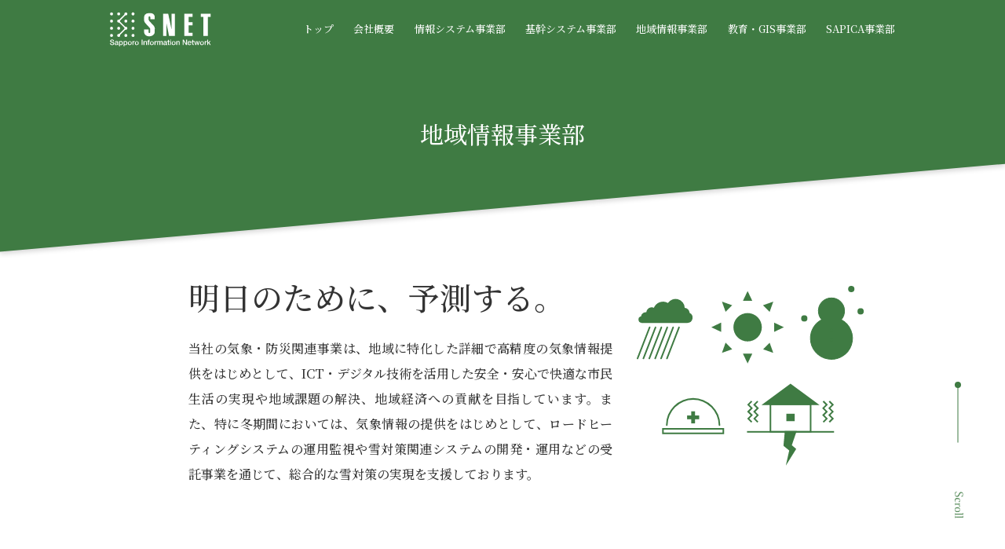

--- FILE ---
content_type: text/html
request_url: https://www.sweb.co.jp/weather/
body_size: 5192
content:
<!DOCTYPE html>
<html lang="ja">
<head>
  <!-- Global site tag (gtag.js) - Google Analytics -->
  <script async src="https://www.googletagmanager.com/gtag/js?id=UA-179232991-1"></script>
  <script>
    window.dataLayer = window.dataLayer || [];
    function gtag(){dataLayer.push(arguments);}
    gtag('js', new Date());

    gtag('config', 'UA-179232991-1');
  </script>
  <meta charset="utf-8">
  <meta http-equiv="X-UA-Compatible" content="IE=edge,chrome=1">
  <title>札幌総合情報センター株式会社 | 地域情報事業部</title>
  <meta name="description" content="地域情報事業部では、気象・防災関連事業を通じて、地域に特化した詳細で高精度の気象情報提供をはじめとして、ICT・デジタル技術を活用した安全・安心で快適な市民生活の実現や地域課題の解決、地域経済への貢献を目指しています。">
  <meta name="keywords" content="">
  <meta content="telephone=no" name="format-detection">
  <meta name="viewport" content="width=device-width,initial-scale=1">
  <meta property="og:title" content="札幌総合情報センター株式会社 | 地域情報事業部">
  <meta property="og:site_name" content="札幌総合情報センター株式会社 | SNET（エスネット）">
  <meta property="og:type" content="article">
  <meta property="og:image" content="/common/images/og_image.png">
  <meta property="og:url" content="https://www.sweb.co.jp/weather/">
  <meta property="og:description" content="地域情報事業部では、気象・防災関連事業を通じて、地域に特化した詳細で高精度の気象情報提供をはじめとして、ICT・デジタル技術を活用した安全・安心で快適な市民生活の実現や地域課題の解決、地域経済への貢献を目指しています。">
  <link rel="shortcut icon" href="/favicon.ico">
  <link rel="apple-touch-icon" href="/apple-touch-icon.png">
  <link rel="canonical" href="https://www.sweb.co.jp/weather/">
  <link rel="stylesheet" href="/common/css/common.css">
  <link rel="stylesheet" href="/weather/css/page.css">
</head>

<body>
  <div class="wrapper" id="top">
    <header class="header js-header">
      <p class="header__logo">
        <a href="/" class="header__logoLink"><img src="/common/images/img_logo.svg" alt="SNET Sapporo Information Network"></a>
      </p>
      <button class="header__btn js-headerSPToggle for-sp" aria-label="メインメニュー" aria-expanded="false" aria-controls="header__nav" aria-hidden="true">
        <span class="bar"><span></span><span></span><span></span></span>
      </button>
      <nav class="header__nav js-headerSPMenu" id="header__nav" aria-hidden="false">
        <ul class="header__navList">
          <li class="header__item"><a href="/" class="header__link"><span class="hoverDots"></span>トップ</a></li>
          <li class="header__item"><a href="/corporation/" class="header__link"><span class="hoverDots"></span>会社概要</a></li>
          <li class="header__item"><a href="/system/" class="header__link"><span class="hoverDots"></span>情報システム事業部</a></li>
          <li class="header__item"><a href="/kikan/" class="header__link"><span class="hoverDots"></span>基幹システム事業部</a></li>
          <li class="header__item"><a href="/weather/" class="header__link"><span class="hoverDots"></span>地域情報事業部</a></li>
          <li class="header__item"><a href="/edugis/" class="header__link"><span class="hoverDots"></span>教育・GIS事業部</a></li>
          <li class="header__item"><a href="/sapica_div/" class="header__link"><span class="hoverDots"></span>SAPICA事業部</a></li>
        </ul>
      </nav>
    </header>
    <main class="main -weather">
      <h1 class="title">
        <span class="title__txt">地域情報事業部</span>
      </h1>
      <div class="scroll js-firstView">
        <div class="scroll__bar">
          <svg xmlns="http://www.w3.org/2000/svg" width="10.83" height="33.33" viewBox="0 0 10.83 33.33" class="scroll__img" role="img"><defs><style>.cls-1{isolation:isolate;}</style></defs><g class="cls-1" id="Scroll"><path class="cls-2" d="M5.18 2.54c.72-1.41 1.4-2.18 2.82-2.18s2.49 1.15 2.49 3a4.13 4.13 0 0 1-.19 1.24 3.3 3.3 0 0 0-.07 1.36c-.7 0-1.52.09-2.25.15-.07 0-.11 0-.14-.17s0-.15.1-.17a2.68 2.68 0 0 0 2.06-2.41 1.65 1.65 0 0 0-1.69-1.75c-.69 0-1.31.39-1.89 1.57l-.34.71c-.77 1.64-1.47 2.61-3.08 2.61s-3-1.06-3-3.5a7.78 7.78 0 0 1 .49-2.54 18.9 18.9 0 0 1 2.26-.46c.07 0 .14 0 .16.14s0 .2-.08.22a3.32 3.32 0 0 0-2.38 2.78 1.94 1.94 0 0 0 2 2.1c1.14 0 1.73-.67 2.43-2.05zM6.35 12.49c-.12.28-.28.53-.62.53s-.87-.17-.87-.53.48-.56.79-.77a1 1 0 0 0 .57-.85c0-1.11-1.22-1.73-2.87-1.73s-2.68 1.08-2.68 2a2 2 0 0 0 1 1.83c.1.07.09.14 0 .25s-.13.13-.21.09a2.7 2.7 0 0 1-1.46-2.46 3 3 0 0 1 3.28-3 3.16 3.16 0 0 1 3.37 3.05 3.94 3.94 0 0 1-.3 1.59zM5.66 14.13c0-.13 0-.19.15-.2s.19.07.19.17a12.91 12.91 0 0 0 .59 2c0 .08 0 .17-.11.17h-1.34c.72.43 1.49 1 1.49 1.78 0 .42-.16.77-.4.77a1 1 0 0 1-.92-.82c0-.29.27-.5.27-.77s-.14-.42-.48-.67a1.85 1.85 0 0 0-1.21-.39h-1.65a4.13 4.13 0 0 0-1.44.1c-.23.11-.23.4-.27.82 0 .07 0 .1-.15.1s-.16 0-.16-.1l.05-1.44s0-1-.05-1.5c0-.08 0-.11.16-.11s.14 0 .15.11c0 .38 0 .65.27.74a3.36 3.36 0 0 0 1.44.14h2a3.19 3.19 0 0 0 1.14-.03.42.42 0 0 0 .31-.47zM3.35 25.6a3.14 3.14 0 0 1-3.35-3.09 3.1 3.1 0 0 1 3.29-3.08 3.19 3.19 0 0 1 3.36 3.08 3.1 3.1 0 0 1-3.3 3.09zm0-4.85c-1.71 0-2.91.54-2.91 1.76s1.3 1.78 2.91 1.78 2.93-.54 2.93-1.78-1.28-1.76-2.96-1.76zM8.46 27.52a4.33 4.33 0 0 0 1.15-.09.43.43 0 0 0 .29-.49v-.37c0-.12 0-.17.16-.18s.17 0 .2.15a20.05 20.05 0 0 0 .59 2c0 .07 0 .15-.1.15-1 0-2.05-.05-3.39-.05h-5.09a4.23 4.23 0 0 0-1.46.1c-.21.12-.22.39-.26.8 0 .09-.06.11-.17.11s-.16 0-.16-.11l.05-1.39s0-1-.05-1.5c0-.1 0-.13.16-.13s.15 0 .17.13c0 .38 0 .63.26.73a4 4 0 0 0 1.46.12zM8.46 31.19a3.88 3.88 0 0 0 1.15-.1.42.42 0 0 0 .29-.49v-.36c0-.13 0-.17.16-.18s.17 0 .2.15a20.05 20.05 0 0 0 .59 2c0 .07 0 .15-.1.15-1 0-2.05-.05-3.39-.05h-5.09a4.35 4.35 0 0 0-1.46.09c-.21.13-.22.4-.26.8 0 .1-.06.11-.17.11s-.16 0-.16-.11l.05-1.38s0-1-.05-1.5c0-.1 0-.13.16-.13s.15 0 .17.13c0 .38 0 .63.26.73a4 4 0 0 0 1.46.12z"/></g></svg>

        <!-- /.kv__scrollBar --></div>
      <!-- /.kv__scroll --></div>
      <section class="intro scrollAnimation js-firstView">
        <div class="intro__inner">
          <h2 class="intro__ttl">
            <span>明日のために、</span><span>予測する。</span>
          </h2>
          <figure class="intro__fig">
            <img src="/weather/images/img_01.svg" alt="">
          </figure>
          <p>当社の気象・防災関連事業は、地域に特化した詳細で高精度の気象情報提供をはじめとして、ICT・デジタル技術を活用した安全・安心で快適な市民生活の実現や地域課題の解決、地域経済への貢献を目指しています。また、特に冬期間においては、気象情報の提供をはじめとして、ロードヒーティングシステムの運用監視や雪対策関連システムの開発・運用などの受託事業を通じて、総合的な雪対策の実現を支援しております。</p>
        <!-- /.intro__inner --></div>
      <!-- /.intro --></section>
      <section class="contents scrollAnimation js-scrollAnimation" data-scroll-adj="0">
        <h2 class="contents__ttl">主な業務内容</h2>

        <section class="contents__row js-scrollAnimation" data-scroll-adj="0.25">
          <div class="contents__head">
            <h3 class="contents__heading">
              <span class="contents__icon"><img src="/weather/images/img_02.svg" alt=""></span>
              <span class="contents__txt">気象情報提供事業</span>
            </h3>
            <p class="contents__lead">札幌を中心にした詳細で精度の高いリアルタイムの気象情報や予測情報を提供します。</p>
          <!-- /.contents__head --></div>
          <div class="contents__detail">
            <div class="contents__num" aria-hidden="true"></div>
            <div class="contents__list">
              <h4 class="contents__listTtl">主な実績</h4>
              <ul>
                <li class="contents__listItem">気象情報システム「SORAMIL（そらみる）」の運用</li>
                <li class="contents__listItem">インターネットによる情報提供（さっぽろお天気ネット）、札幌圏の気象データ配信・販売</li>
              </ul><br>
              <h4 class="contents__listTtl">主な参加団体</h4>
              <ul>
                <li class="contents__listItem">気象振興協議会 会員</li>
              </ul>
            <!-- /.contents__list --></div>
          <!-- /.contents__detail --></div>
        <!-- /.contents__row --></section>

        <section class="contents__row js-scrollAnimation" data-scroll-adj="0.25">
          <div class="contents__head">
            <h3 class="contents__heading">
              <span class="contents__icon"><img src="/weather/images/img_03.svg" alt=""></span>
              <span class="contents__txt">雪対策支援事業</span>
            </h3>
            <p class="contents__lead">各種ICT技術を活用した雪対策の支援を行っています。</p>
          <!-- /.contents__head --></div>
          <div class="contents__detail">
            <div class="contents__num" aria-hidden="true"></div>
            <div class="contents__list">
              <h4 class="contents__listTtl">主な実績</h4>
              <ul>
                <li class="contents__listItem">雪対策施設車両管理システム開発・運用（自治体受託業務）</li>
                <li class="contents__listItem">除雪作業日報作成支援システム構築・運用（自治体受託業務）</li>
                <li class="contents__listItem">雪堆積場等選定システム構築・運用（自治体受託業務）</li>
                <li class="contents__listItem">降雪情報システム（マルチセンサー、ロードヒーティング）の保守・運用（自治体受託業務）</li>
              </ul>
            <!-- /.contents__list --></div>
          <!-- /.contents__detail --></div>
        <!-- /.contents__row --></section>

        <section class="contents__row js-scrollAnimation" data-scroll-adj="0.25">
          <div class="contents__head">
            <h3 class="contents__heading">
              <span class="contents__icon"><img src="/weather/images/img_04.svg" alt=""></span>
              <span class="contents__txt">スマートシティ推進事業<br><small>(企画調整担当部(地域情報化推進)所管)</small></span>
            </h3>
            <p class="contents__lead">産官学民が連携して取り組むスマートシティ推進事業の支援を行っています。</p>
          </div>
          <div class="contents__detail">
            <div class="contents__num" aria-hidden="true"></div>
            <div class="contents__list">
              <h4 class="contents__listTtl">主な実績</h4>
              <ul>
                <li class="contents__listItem">新・さっぽろモデル事業の協業（デジタル田園都市国家構想交付金事業）</li>
              </ul><br>
              <h4 class="contents__listTtl">主な参加団体</h4>
              <ul>
                <li class="contents__listItem">札幌市スマートシティ推進協議会 会員</li>
                <li class="contents__listItem">さっぽろイノベーションラボ 会員</li>
              </ul>
            </div>
          </div>
        </section>

        <section class="contents__row js-scrollAnimation" data-scroll-adj="0.25">
          <div class="contents__head">
            <h3 class="contents__heading">
              <span class="contents__icon"><img src="/weather/images/img_05.svg" alt=""></span>
              <span class="contents__txt">その他の事業<br>（研修・調査・コンサルティング）</span>
            </h3>
            <p class="contents__lead">気象や雪氷・防災に関する研修の企画・運営や講師派遣などを行っています。また、雪対策支援・道路管理・防災・環境などの現状調査および計画立案・対策に必要なコンサルティングを行っています。</p>
          <!-- /.contents__head --></div>
          <div class="contents__detail">
            <p class="contents__num" aria-hidden="true"></p>
            <div class="contents__list">
              <h4 class="contents__listTtl">主な実績</h4>
              <ul>
                <li class="contents__listItem">避難場所運営研修の実施（自治体受託業務）</li>
                <li class="contents__listItem">気象予報士向け天気予報実習の実施</li>
                <li class="contents__listItem">自治体、各種団体主催の研修・セミナーなどでの講演</li>
                <li class="contents__listItem">降雪・凍結予測を活用した冬季道路管理手法検討調査（国受託業務）</li>
              </ul><br>
              <h4 class="contents__listTtl">主な参加団体</h4>
              <ul>
                <li class="contents__listItem">北海道ITS推進フォーラム 会員</li>
                <li class="contents__listItem">ウインターライフ推進協議会 会員</li>
              </ul>
            <!-- /.contents__list --></div>
          <!-- /.contents__detail --></div>
        <!-- /.contents__row --></section>

      <!-- /.contents --></section>

      <aside class="bnr">
        <div class="bnr__item">
          <a href="https://www.sapporotenki.jp/" class="bnr__link" target="_blank"><img src="/weather/images/img_bnr_01.png" alt="さっぽろお天気ネット"></a>
        <!-- /.bnr__item --></div>
      <!-- /.bnr --></aside>

    <!-- /.main --></main>
    <footer class="footer">
      <div class="footer__inner">
        <div class="footer__info" role="contentinfo">
          <p class="footer__logo"><img src="/common/images/img_logo.svg" alt="SNET Sapporo Information Network"></p>
          <p class="footer__company">札幌総合情報センター株式会社</p>
          <p class="footer__address">
            <span>〒003-0801</span><br class="for-sp">
            <span>札幌市白石区菊水1条3丁目1-5</span><br class="for-sp">
            <span>メディアミックス札幌</span><br>
            <span>TEL(代表) <a href="tel:0118167900">011-816-7900</a></span><br class="for-sp">
            <span>FAX(代表) <a href="tel:0118167905">011-816-7905</a></span>
          </p>
        <!-- /.footer__info --></div>
        <div class="footer__nav" role="navigation">
          <ul class="footer__navList">
            <li class="footer__item"><a href="/" class="footer__link"><span class="hoverDots"></span>トップ</a></li>
            <li class="footer__item"><a href="/system/" class="footer__link"><span class="hoverDots"></span>情報システム事業部</a></li>
            <li class="footer__item"><a href="/kikan/" class="footer__link"><span class="hoverDots"></span>基幹システム事業部</a></li>
            <li class="footer__item"><a href="/weather/" class="footer__link"><span class="hoverDots"></span>地域情報事業部</a></li>
            <li class="footer__item"><a href="/edugis/" class="footer__link"><span class="hoverDots"></span>教育・GIS事業部</a></li>
            <li class="footer__item"><a href="/sapica_div/" class="footer__link"><span class="hoverDots"></span>SAPICA事業部</a></li>
          </ul>
          <ul class="footer__navList">
            <li class="footer__item"><a href="/news/" class="footer__link"><span class="hoverDots"></span>お知らせ</a></li>
            <li class="footer__item"><a href="/corporation/" class="footer__link"><span class="hoverDots"></span>会社概要</a></li>
            <li class="footer__item"><a href="/corporation/message/" class="footer__link"><span class="hoverDots"></span>ご挨拶</a></li>
            <li class="footer__item"><a href="/corporation/organization/" class="footer__link"><span class="hoverDots"></span>組織図</a></li>
            <li class="footer__item"><a href="https://www.kotonear.com/sweb-recruit/" class="footer__link" target="_blank"><span class="hoverDots"></span>採用情報</a></li>
            <li class="footer__item"><a href="/links/" class="footer__link"><span class="hoverDots"></span>リンク集</a></li>
          </ul>
          <div class="footer__privacy">
            <p><a href="/privacy/" class="footer__link"><span class="hoverDots"></span>プライバシーポリシーおよび情報セキュリティ方針</a></p>
            <figure class="footer__pMark" style="display: flex;">
              <a href="https://privacymark.jp/" target="_blank"><img src="/common/images/pmark_logo.png" alt="プライバシーマーク制度" width="75" height="75" style="background-color: white;"></a>
              <!-- <a href="https://privacymark.jp/" target="_blank"><img src="/common/images/pmark_logo.png" alt="プライバシーマーク制度" width="75" height="75" style="background-color: white;"></a> -->
            </figure>
          </div>
        <!-- /.footer__nav --></div>
      <!-- /.footer__inner --></div>
      <div class="footer__copyright">
        <p class="footer__copyrightTxt">&copy;All rights reserved, copyright(C) Sapporo Information Network Co.,Ltd.1997</p>
      <!-- /.footer__copyright --></div>
    </footer>
  <!-- /.wrapper --></div>

  <script src="https://ajax.googleapis.com/ajax/libs/jquery/3.4.1/jquery.min.js"></script>
  <script src="/common/js/common.js"></script>
</body>
</html>


--- FILE ---
content_type: text/css
request_url: https://www.sweb.co.jp/common/css/common.css
body_size: 7486
content:
@charset "UTF-8";
@import url("https://fonts.googleapis.com/css2?family=Noto+Serif+JP:wght@500&display=swap&subset=japanese");
.header__link, .footer__link, .btn {
  padding-left: 16px;
}

@media only screen and (max-width: 767px) {
  .header__link, .footer__link, .btn {
    padding-left: 0;
  }
}

.others .header__link:hover .hoverDots::before, .others .footer__link:hover .hoverDots::before, .others .btn:hover .hoverDots::before {
  -webkit-transform: scale(1) translate3d(0, 0, 0);
          transform: scale(1) translate3d(0, 0, 0);
}

.others .header__link:hover .hoverDots::after, .others .footer__link:hover .hoverDots::after, .others .btn:hover .hoverDots::after {
  -webkit-transform: translate(-50%, -50%) scale(1);
          transform: translate(-50%, -50%) scale(1);
}

/*! minireset.css v0.0.6 | MIT License | github.com/jgthms/minireset.css */
html, body, p, ol, ul, li, dl, dt, dd, blockquote, figure, fieldset, legend, textarea, pre, iframe, hr, h1, h2, h3, h4, h5, h6 {
  margin: 0;
  padding: 0;
}

h1, h2, h3, h4, h5, h6 {
  font-size: 100%;
  font-weight: normal;
}

ul {
  list-style: none;
}

button, input, select, textarea {
  margin: 0;
}

html {
  -webkit-box-sizing: border-box;
          box-sizing: border-box;
}

*, *::before, *::after {
  -webkit-box-sizing: inherit;
          box-sizing: inherit;
}

img, video {
  height: auto;
  max-width: 100%;
}

iframe {
  border: 0;
}

table {
  border-collapse: collapse;
  border-spacing: 0;
}

td, th {
  padding: 0;
}

td:not([align]), th:not([align]) {
  text-align: left;
}

:root {
  overflow-y: scroll;
  line-height: 2;
  font-size: 16px;
  word-wrap: break-word;
  overflow-wrap: break-word;
  -webkit-text-size-adjust: none;
}

@media only screen and (max-width: 767px) {
  :root {
    font-size: 14px;
    line-height: 1.72;
  }
}

body {
  font-family: "Noto Serif JP", "游明朝", YuMincho, "Hiragino Mincho ProN W3", "ヒラギノ明朝 ProN W3", "Hiragino Mincho ProN", "ＭＳ Ｐ明朝", "ＭＳ 明朝", serif;
  font-weight: 500;
  position: relative;
  overflow: hidden;
  -webkit-box-sizing: border-box;
          box-sizing: border-box;
  color: #333;
  -webkit-font-smoothing: antialiased;
  -moz-osx-font-smoothing: grayscale;
  -webkit-text-size-adjust: none;
}

body.-fixed {
  position: fixed;
  overflow: hidden;
  left: 0;
  width: 100%;
  height: 100%;
}

h1, h2, h3, h4, h5, h6 {
  font-weight: 500;
}

span {
  display: inline-block;
}

p {
  text-align: justify;
  text-justify: inter-ideograph;
}

.footer__info p {
  text-align: left;
}

@media only screen and (max-width: 767px) {
  .footer__info p {
    text-align: center;
  }
}

:-webkit-any-link {
  text-decoration: none;
}

:-moz-any-link {
  text-decoration: none;
}

a,
:any-link {
  text-decoration: none;
}

a {
  display: inline-block;
  vertical-align: top;
  text-decoration: none;
}

a[href^="tel:"] {
  color: #333;
}

@media (min-width: 768px) {
  a[href^="tel:"] {
    pointer-events: none;
  }
}

@media only screen and (max-width: 767px) {
  a[href^="tel:"] {
    text-decoration: underline;
  }
}

img {
  max-width: 100%;
  vertical-align: top;
}

*, *::before, *::after {
  -webkit-box-sizing: inherit;
          box-sizing: inherit;
}

button,
textarea,
input {
  -webkit-appearance: none;
}

input,
textarea {
  border: none;
  border-radius: 0;
  background: transparent;
}

::-webkit-input-placeholder {
  color: #ccc;
}

:-ms-input-placeholder {
  color: #ccc;
}

::-moz-placeholder {
  color: #ccc;
}

::-ms-input-placeholder {
  color: #ccc;
}

::placeholder {
  color: #ccc;
}

video {
  -webkit-filter: drop-shadow(0px 0px #000);
          filter: drop-shadow(0px 0px #000);
}

ul, ol {
  list-style: none;
}

.wrapper {
  min-width: 100%;
  overflow: hidden;
}

main {
  display: block;
}

.header {
  display: -webkit-box;
  display: -ms-flexbox;
  display: flex;
  -webkit-box-align: center;
      -ms-flex-align: center;
          align-items: center;
  -webkit-box-pack: justify;
      -ms-flex-pack: justify;
          justify-content: space-between;
  position: relative;
  z-index: 10;
  max-width: 1040px;
  height: 74px;
  margin: 0 auto;
  padding: 15px 20px;
  font-size: 13px;
}

@media (max-width: 1023px) and (min-width: 768px) {
  .header {
    font-size: 11px;
  }
}

@media only screen and (max-width: 767px) {
  .header {
    display: block;
    height: auto;
    padding: 0;
    font-size: 16px;
    -webkit-transform: translate3d(0, 0, 0);
            transform: translate3d(0, 0, 0);
  }
}

@media only screen and (max-width: 767px) {
  .header__logo {
    position: absolute;
    top: 20px;
    left: 20px;
    z-index: 1001;
  }
  .header__logo img {
    width: 88.42px;
    height: 30px;
  }
  .-showSp .header__logo {
    position: fixed;
  }
}

.header__logoLink {
  display: inline-block;
  line-height: 1;
}

.others .header__logoLink {
  -webkit-transition: opacity ease-in-out .3s;
  transition: opacity ease-in-out .3s;
}

.others .header__logoLink:hover {
  opacity: 0.65;
}

.header__nav {
  -ms-flex-preferred-size: calc(100% - 140px);
      flex-basis: calc(100% - 140px);
  max-width: 770px;
}

@media only screen and (max-width: 767px) {
  .header__nav {
    display: none;
    position: absolute;
    top: 0;
    left: 0;
    z-index: 1000;
    width: 100%;
    height: 100vh;
    height: calc(var(--vh, 1vh) * 100);
    overflow-y: auto;
    background-color: #003E92;
  }
}

.header__navList {
  display: -webkit-box;
  display: -ms-flexbox;
  display: flex;
  -webkit-box-pack: justify;
      -ms-flex-pack: justify;
          justify-content: space-between;
  line-height: 1.3;
}

@media only screen and (max-width: 767px) {
  .header__navList {
    position: absolute;
    top: 50%;
    display: block;
    padding: 30px 60px;
    line-height: 2;
    -webkit-transform: translateY(-50%);
            transform: translateY(-50%);
  }
}

@media only screen and (max-width: 767px) and (max-height: 333px) {
  .header__navList {
    top: 0;
    left: 50%;
    -webkit-transform: translate(-50%, 0);
            transform: translate(-50%, 0);
  }
}

.header__link {
  position: relative;
  color: #FFF;
}

.others .header__link {
  position: relative;
}

.others .header__link::after {
  content: "";
  position: absolute;
  left: 16px;
  bottom: 0.25em;
  width: calc(100% - 16px);
  height: 1px;
  border-bottom: solid 1px #FFF;
  -webkit-transform: scale(0);
          transform: scale(0);
  -webkit-transform-origin: left bottom;
          transform-origin: left bottom;
  -webkit-transition: .3s;
  transition: .3s;
}

@media only screen and (max-width: 767px) {
  .others .header__link::after {
    left: 0;
    width: 100%;
  }
}

.others .header__link:hover::after {
  -webkit-transform: scale(1);
          transform: scale(1);
}

.others .header__link::after {
  bottom: -0.13em;
}

.header__link .hoverDots {
  position: absolute;
  top: 3px;
  left: 0;
}

@media only screen and (max-width: 767px) {
  .header__item {
    margin: 13px 0;
  }
}

.header__btn {
  display: block;
  position: absolute;
  right: 3px;
  top: 3px;
  padding: 11px 11px;
  cursor: pointer;
  z-index: 1001;
  overflow: visible;
  background: none;
  border: 0;
}

.-showSp .header__btn {
  position: fixed;
}

.header__btn .bar {
  display: block;
  position: relative;
  width: 21px;
  min-height: 21px;
}

.header__btn .bar span {
  background: #FFF;
  display: block;
  position: absolute;
  height: 2px;
  width: 21px;
  left: 0;
  -webkit-transition: .3s ease-in-out;
  transition: .3s ease-in-out;
  -webkit-transform-origin: center;
}

.header__btn .bar span:nth-child(1) {
  top: 0;
}

.-showSp .header__btn .bar span:nth-child(1) {
  top: 50%;
  -webkit-transform: rotate(315deg);
  transform: rotate(315deg);
}

.header__btn .bar span:nth-child(2) {
  top: 41%;
}

.-showSp .header__btn .bar span:nth-child(2) {
  width: 0;
  left: 50%;
}

.header__btn .bar span:nth-child(3) {
  top: 80%;
}

.-showSp .header__btn .bar span:nth-child(3) {
  top: 50%;
  -webkit-transform: rotate(-315deg);
  transform: rotate(-315deg);
}

.footer {
  font-family: "游ゴシック体", YuGothic, "游ゴシック Medium", "Yu Gothic Medium", "YuGothic Medium", "游ゴシック", "Yu Gothic", "ヒラギノ角ゴ Pro W3", "Hiragino Kaku Gothic Pro", "メイリオ", Meiryo, sans-serif;
  color: #FFF;
  background-color: #333;
  position: relative;
}

.footer__inner {
  display: -webkit-box;
  display: -ms-flexbox;
  display: flex;
  -webkit-box-pack: justify;
      -ms-flex-pack: justify;
          justify-content: space-between;
  -webkit-box-align: center;
      -ms-flex-align: center;
          align-items: center;
  position: relative;
  max-width: 1040px;
  margin: 0 auto;
  padding: 40px 20px;
  font-size: 14px;
}

@media only screen and (max-width: 767px) {
  .footer__inner {
    display: block;
    padding-bottom: 10px;
  }
}

.footer__nav {
  display: -webkit-box;
  display: -ms-flexbox;
  display: flex;
  -ms-flex-preferred-size: 400px;
      flex-basis: 400px;
  max-width: 400px;
  padding: 20px 0 50px;
}

@media only screen and (max-width: 767px) {
  .footer__nav {
    -ms-flex-wrap: wrap;
        flex-wrap: wrap;
    padding: 0 20px;
  }
}

@media (max-width: 359px) {
  .footer__nav {
    padding: 0;
  }
}

.footer__navList {
  padding-right: 60px;
}

@media only screen and (max-width: 767px) {
  .footer__navList {
    padding-right: 0;
  }
  .footer__navList:first-child {
    -ms-flex-preferred-size: 65%;
        flex-basis: 65%;
    max-width: 65%;
    padding-right: 20px;
  }
  .footer__navList:last-child {
    -ms-flex-preferred-size: 35%;
        flex-basis: 35%;
    max-width: 35%;
  }
}

.footer__link {
  color: #FFF;
  position: relative;
  line-height: 1.3;
  margin-top: 3px;
}

.others .footer__link {
  position: relative;
}

.others .footer__link::after {
  content: "";
  position: absolute;
  left: 16px;
  bottom: 0.25em;
  width: calc(100% - 16px);
  height: 1px;
  border-bottom: solid 1px #FFF;
  -webkit-transform: scale(0);
          transform: scale(0);
  -webkit-transform-origin: left bottom;
          transform-origin: left bottom;
  -webkit-transition: .3s;
  transition: .3s;
}

@media only screen and (max-width: 767px) {
  .others .footer__link::after {
    left: 0;
    width: 100%;
  }
}

.others .footer__link:hover::after {
  -webkit-transform: scale(1);
          transform: scale(1);
}

.others .footer__link::after {
  bottom: -0.13em;
}

@media only screen and (max-width: 767px) {
  .footer__link {
    margin-top: 10px;
  }
}

.footer__link .hoverDots {
  position: absolute;
  top: 3px;
  left: 0;
}

.footer__info {
  line-height: 1.7;
}

@media only screen and (max-width: 767px) {
  .footer__info {
    text-align: center;
    margin: 10px 0 40px;
    line-height: 2;
  }
}

.footer__info a[href^="tel:"] {
  color: #FFF;
}

.footer__logo {
  margin-bottom: 10px;
}

.footer__logo img {
  width: 118.5px;
  height: 40.67px;
}

.footer__company {
  margin-bottom: 5px;
  font-size: 17px;
}

.footer__menu {
  display: inline-block;
  margin-top: 5px;
  margin-left: 30px;
}

@media only screen and (max-width: 767px) {
  .footer__menu {
    margin: 8px 8px 0;
    font-size: 12px;
  }
}

.footer__menu:first-child {
  margin-left: 0;
}

.footer__menu .hoverDots {
  top: 5px;
}

@media only screen and (max-width: 767px) {
  .footer__menu .hoverDots {
    display: none;
  }
}

.footer__privacy {
  position: absolute;
  right: 20px;
  bottom: 0;
  display: -webkit-box;
  display: -ms-flexbox;
  display: flex;
  -webkit-box-align: end;
      -ms-flex-align: end;
          align-items: flex-end;
}

@media only screen and (max-width: 767px) {
  .footer__privacy {
    display: block;
    position: static;
    -ms-flex-preferred-size: 100%;
        flex-basis: 100%;
    margin-top: 60px;
  }
  .footer__privacy p {
    text-align: center;
  }
}

.footer__pMark {
  /* width: 100px; */
  height: 78px;
  margin-left: 14px;
  padding-top: 3px;
  text-align: center;
  /* background-color: #FFF; */
}

@media only screen and (max-width: 767px) {
  .footer__pMark {
    position: absolute;
    bottom: 0;
    right: 0;
  }
}

.footer__pMark a {
  display: inline-block;
  line-height: 1;
}

.others .footer__pMark a {
  -webkit-transition: opacity ease-in-out .3s;
  transition: opacity ease-in-out .3s;
}

.others .footer__pMark a:hover {
  opacity: 0.65;
}

.footer__copyright {
  color: #333;
  background-color: #FFF;
  padding: 8px 20px;
}

@media only screen and (max-width: 767px) {
  .footer__copyright {
    padding: 5px 10px;
  }
}

.footer__copyrightTxt {
  max-width: 1000px;
  margin: 0 auto;
  font-size: 10px;
  text-align: right;
}

@media only screen and (max-width: 767px) {
  .footer__copyrightTxt {
    -webkit-font-feature-settings: "palt";
            font-feature-settings: "palt";
    letter-spacing: -0.0125em;
  }
}

.link {
  color: #333;
  text-decoration: underline;
}

.link:hover {
  text-decoration: none;
}

.link[target="_blank"] {
  margin-right: 2px;
  padding-right: 18px;
  background: url(/common/images/bg_icon_ex.svg) no-repeat right center;
}

.link[href$="pdf"] {
  margin-right: 0;
  padding-right: 0;
  background: none;
}

.btn {
  display: -webkit-box;
  display: -ms-flexbox;
  display: flex;
  -webkit-box-align: center;
      -ms-flex-align: center;
          align-items: center;
  -webkit-box-pack: justify;
      -ms-flex-pack: justify;
          justify-content: space-between;
  position: relative;
  -webkit-transition: background .3s;
  transition: background .3s;
}

.btn__txt {
  position: relative;
  padding-left: 16px;
}

@media only screen and (max-width: 767px) {
  .btn__txt {
    padding-left: 0;
  }
}

.btn__arrow {
  display: inline-block;
  position: relative;
  width: 52px;
  height: 6px;
}

.btn__arrow::before, .btn__arrow::after {
  content: "";
  position: absolute;
}

.btn__arrow::before {
  top: 4px;
  right: 0;
  width: 100%;
  border-top: solid 1px #FFF;
  -webkit-transition: width .3s;
  transition: width .3s;
}

.btn__arrow::after {
  content: "";
  top: 5px;
  right: 0;
  width: 1px;
  height: 6px;
  border-right: solid 1px #FFF;
  -webkit-transform-origin: right top;
          transform-origin: right top;
  -webkit-transform: rotate(135deg);
          transform: rotate(135deg);
}

.btn.-current .btn__arrow::before, .btn:hover .btn__arrow::before {
  width: 66%;
}

.hoverDots {
  display: inline-block;
  position: relative;
  width: 12px;
  height: 12px;
}

.hoverDots::before {
  content: "";
  position: absolute;
  top: 0;
  left: 0;
  width: 12px;
  height: 12px;
  border: solid 1px #FFF;
  border-radius: 51%;
  -webkit-transform: scale(0);
          transform: scale(0);
  -webkit-transition: .3s;
  transition: .3s;
}

.-current .hoverDots::before {
  -webkit-transform: scale(1);
          transform: scale(1);
}

.hoverDots::after {
  content: "";
  position: absolute;
  left: 50%;
  top: 50%;
  height: 6px;
  width: 6px;
  background-color: #FFF;
  border-radius: 51%;
  -webkit-transform: translate(-50%, -50%) scale(0);
          transform: translate(-50%, -50%) scale(0);
  -webkit-transform-origin: center center;
          transform-origin: center center;
  -webkit-transition: .3s;
  transition: .3s;
}

.-current .hoverDots::after {
  -webkit-transform: translate(-50%, -50%) scale(1);
          transform: translate(-50%, -50%) scale(1);
}

@media only screen and (max-width: 767px) {
  .hoverDots {
    display: none;
  }
}

.title {
  position: relative;
  margin-top: -74px;
  padding: 140px 20px;
  color: #FFF;
  text-align: center;
}

@media (min-width: 768px) {
  .title {
    margin-bottom: 20px;
  }
}

@media only screen and (max-width: 767px) {
  .title {
    margin-top: 0;
    padding: 90px 20px;
  }
}

@media (max-width: 666px) {
  .title {
    margin-bottom: -20px;
  }
}

.title::before {
  content: "";
  position: absolute;
  top: -1000px;
  right: 0;
  bottom: 0;
  left: 0;
  background-color: #003E92;
  -webkit-box-shadow: 0 3px 6px rgba(0, 0, 0, 0.16);
          box-shadow: 0 3px 6px rgba(0, 0, 0, 0.16);
  -webkit-transform: translateY(-5.625%) skewY(-5deg);
          transform: translateY(-5.625%) skewY(-5deg);
}

.title__txt {
  position: relative;
  font-size: 30px;
}

@media only screen and (max-width: 767px) {
  .title__txt {
    font-size: 24px;
  }
}

.scroll {
  position: absolute;
  top: 0;
  right: 60px;
  z-index: 9;
  height: 100vh;
  height: calc(var(--vh, 1vh) * 100);
  max-height: 60vw;
}

@media (max-width: 1080px) and (min-width: 1024px) {
  .scroll {
    right: 32px;
  }
}

@media (max-width: 1023px) and (min-width: 768px) {
  .scroll {
    right: 24px;
    max-height: 63vw;
  }
}

@media only screen and (max-width: 767px) {
  .scroll {
    right: 24px;
  }
}

@media only screen and (max-width: 767px) and (orientation: portrait) {
  .scroll {
    max-height: none;
    height: calc(100vh - 47px);
    height: calc((var(--vh, 1vh) * 100) - 47px);
  }
}

.scroll__bar {
  position: absolute;
  left: 0;
  bottom: 60px;
  height: 170px;
}

@media only screen and (max-width: 767px) and (orientation: landscape) {
  .scroll__bar {
    bottom: 24px;
  }
}

@media (max-height: 250px) {
  .scroll__bar {
    height: 120px;
    bottom: 12px;
  }
}

.scroll__bar::before, .scroll__bar::after {
  content: "";
  position: absolute;
}

.scroll__bar::before {
  width: 8px;
  height: 8px;
  border-radius: 5px;
  top: 0;
  left: 50%;
  -webkit-transform: translate(-50%, -50%);
          transform: translate(-50%, -50%);
  opacity: 0;
  -webkit-transition-delay: 1.5s;
          transition-delay: 1.5s;
}

.-show .scroll__bar::before {
  opacity: 1;
}

.scroll__bar::after {
  top: 0;
  width: 1px;
  height: 118px;
  -webkit-transform: scaleY(0) translate(-50%, 0);
          transform: scaleY(0) translate(-50%, 0);
  -webkit-transform-origin: center top;
          transform-origin: center top;
  -webkit-animation: scrollBar ease-out 3s 2s infinite;
          animation: scrollBar ease-out 3s 2s infinite;
}

@media (max-height: 250px) {
  .scroll__bar::after {
    height: 68px;
  }
}

.scroll__img {
  position: absolute;
  bottom: 0;
  left: 50%;
  width: 11px;
  height: 34px;
  margin-left: 1px;
  max-width: none;
  -webkit-transform: translate(-50%, 0);
          transform: translate(-50%, 0);
  -webkit-animation: scrollTxt ease-out 3s 2s infinite;
          animation: scrollTxt ease-out 3s 2s infinite;
  opacity: 0;
}

.intro {
  max-width: 1080px;
  margin: 0 auto;
  padding: 0 40px;
}

.intro__inner {
  position: relative;
}

@media (min-width: 768px) {
  .intro__inner {
    padding-right: 36%;
    padding-left: 10%;
  }
}

@media (max-width: 1023px) and (min-width: 768px) {
  .intro__inner {
    padding-right: 36%;
    padding-left: 0;
  }
}

.intro__fig {
  position: absolute;
  top: 20px;
  right: 40px;
}

@media (max-width: 1023px) and (min-width: 768px) {
  .intro__fig {
    right: 0;
    max-width: calc(36% - 40px);
  }
}

@media only screen and (max-width: 767px) {
  .intro__fig {
    position: static;
    margin-bottom: 40px;
    text-align: center;
  }
}

.intro__txt {
  -ms-flex-preferred-size: 64%;
      flex-basis: 64%;
  max-width: 64%;
  padding-left: 10%;
}

@media (max-width: 1023px) and (min-width: 768px) {
  .intro__txt {
    padding-left: 0;
    padding-right: 32px;
  }
}

@media only screen and (max-width: 767px) {
  .intro__txt {
    max-width: none;
    margin-bottom: 40px;
    padding: 0;
    line-height: 1.7;
  }
}

.intro__ttl {
  margin: -16px 0 16px;
  font-size: 40px;
  line-height: 1.7;
}

@media only screen and (max-width: 767px) {
  .intro__ttl {
    margin-bottom: 32px;
    font-size: 30px;
    line-height: 1.66;
    text-align: center;
  }
}

.contents {
  counter-reset: num;
  margin-top: 90px;
  padding: 40px 40px 20px;
  background-color: #F4F4F4;
}

@media only screen and (max-width: 767px) {
  .contents {
    padding: 30px 40px 20px;
  }
}

.contents__ttl {
  margin-bottom: 60px;
  font-size: 26px;
  text-align: center;
  letter-spacing: 0.075em;
}

@media only screen and (max-width: 767px) {
  .contents__ttl {
    margin-bottom: 20px;
    font-size: 20px;
    letter-spacing: 0;
  }
}

.contents__row, .contents__row--wide {
  display: -webkit-box;
  display: -ms-flexbox;
  display: flex;
  -webkit-box-align: center;
      -ms-flex-align: center;
          align-items: center;
  position: relative;
  max-width: 1000px;
  margin: 0 auto 100px;
}

@media only screen and (max-width: 767px) {
  .contents__row, .contents__row--wide {
    display: block;
    margin-bottom: 60px;
  }
}

.contents__row:nth-of-type(even), .contents__row--wide:nth-of-type(even) {
  -webkit-box-orient: horizontal;
  -webkit-box-direction: reverse;
      -ms-flex-direction: row-reverse;
          flex-direction: row-reverse;
}

.contents__row:nth-of-type(even) .contents__head, .contents__row--wide:nth-of-type(even) .contents__head {
  padding: 32px 0 16px 32px;
}

@media only screen and (max-width: 767px) {
  .contents__row:nth-of-type(even) .contents__head, .contents__row--wide:nth-of-type(even) .contents__head {
    padding: 0;
  }
}

.contents__row:nth-of-type(even) .contents__heading::before, .contents__row--wide:nth-of-type(even) .contents__heading::before {
  right: 0;
  left: auto;
}

.contents__row:nth-of-type(even) .contents__heading::after, .contents__row--wide:nth-of-type(even) .contents__heading::after {
  right: 0;
  left: auto;
}

.contents__row:nth-of-type(even) .contents__detail::before, .contents__row--wide:nth-of-type(even) .contents__detail::before {
  right: 0;
  left: -40px;
  -webkit-transform: translateY(0) skewY(5deg);
          transform: translateY(0) skewY(5deg);
}

.contents__row:nth-of-type(even) .contents__num, .contents__row--wide:nth-of-type(even) .contents__num {
  right: 0.745em;
}

@media only screen and (max-width: 767px) {
  .contents__row:nth-of-type(even) .contents__num, .contents__row--wide:nth-of-type(even) .contents__num {
    right: 0;
  }
}

.contents__row:nth-of-type(even) .contents__list, .contents__row--wide:nth-of-type(even) .contents__list {
  margin-right: 0;
  margin-left: -40px;
}

@media only screen and (max-width: 767px) {
  .contents__row:nth-of-type(even) .contents__list, .contents__row--wide:nth-of-type(even) .contents__list {
    margin-left: -32px;
  }
}

.contents__row--wide {
  display: block;
}

@media (min-width: 768px) {
  .contents__row--wide .contents__head {
    max-width: 54%;
    padding-right: 0;
  }
}

@media (min-width: 768px) {
  .contents__row--wide .contents__detail {
    clear: both;
    display: -webkit-box;
    display: -ms-flexbox;
    display: flex;
    max-width: none;
    padding: 60px 6% 20px;
  }
  .contents__row--wide .contents__detail::before {
    right: -40px;
    left: -40px;
  }
}

@media (max-width: 1023px) and (min-width: 768px) {
  .contents__row--wide .contents__detail {
    padding: 60px 0 20px;
  }
}

@media (min-width: 768px) {
  .contents__row--wide .contents__num {
    top: -0.772em;
  }
}

@media (min-width: 768px) {
  .contents__row--wide .contents__list {
    margin: 0;
  }
  .contents__row--wide .contents__list:first-of-type {
    -ms-flex-preferred-size: 70%;
        flex-basis: 70%;
  }
  .contents__row--wide .contents__list:first-of-type .contents__listItem {
    width: 50%;
    padding-right: 40px;
  }
  .contents__row--wide .contents__list:last-of-type {
    -ms-flex-preferred-size: 30%;
        flex-basis: 30%;
  }
}

@media (max-width: 1023px) and (min-width: 768px) {
  .contents__row--wide .contents__list:first-of-type .contents__listItem {
    padding-right: 30px;
  }
}

@media only screen and (max-width: 767px) {
  .contents__row--wide .contents__list:first-of-type {
    margin-bottom: 20px;
  }
}

@media (min-width: 768px) {
  .contents__row--wide:nth-of-type(even) {
    -webkit-box-orient: horizontal;
    -webkit-box-direction: reverse;
        -ms-flex-direction: row-reverse;
            flex-direction: row-reverse;
  }
  .contents__row--wide:nth-of-type(even) .contents__head {
    float: right;
    padding-left: 0;
  }
  .contents__row--wide:nth-of-type(even) .contents__detail::before {
    right: -40px;
    left: -40px;
  }
  .contents__row--wide:nth-of-type(even) .contents__num {
    right: auto;
    left: 0;
  }
  .contents__row--wide:nth-of-type(even) .contents__list:only-of-type {
    min-width: calc(100% + 40px);
    margin: 0;
  }
  .contents__row--wide:nth-of-type(even) .contents__list:only-of-type .contents__listItem {
    width: calc(100% / 3);
    padding-right: 40px;
  }
  .contents__row--wide:nth-of-type(even) .contents__listRow {
    height: 20.5em;
  }
}

@media (max-width: 1023px) and (min-width: 768px) {
  .contents__row--wide:nth-of-type(even) .contents__list:only-of-type .contents__listItem {
    width: 31%;
    padding-right: 30px;
  }
  .contents__row--wide:nth-of-type(even) .contents__listRow {
    height: 26em;
  }
}

@media only screen and (max-width: 767px) {
  .contents__row--wide:nth-of-type(even) .contents__txt {
    margin-right: -12px;
  }
}

.contents__head {
  -ms-flex-preferred-size: calc(50% + 16px);
      flex-basis: calc(50% + 16px);
  max-width: calc(50% + 16px);
  padding: 32px 32px 16px 0;
}

@media only screen and (max-width: 767px) {
  .contents__head {
    max-width: none;
    margin-bottom: 20px;
    padding: 0;
  }
}

.contents__detail {
  position: relative;
  -ms-flex-preferred-size: calc(50% - 16px);
      flex-basis: calc(50% - 16px);
  max-width: calc(50% - 16px);
  padding: 80px 10% 40px;
}

@media (max-width: 1023px) and (min-width: 768px) {
  .contents__detail {
    padding: 80px 40px 40px;
  }
}

@media only screen and (max-width: 767px) {
  .contents__detail {
    max-width: none;
    padding: 60px 10% 40px;
  }
}

.contents__detail::before {
  content: "";
  display: block;
  position: absolute;
  top: 0;
  right: -40px;
  bottom: 0;
  left: 0;
  z-index: 1;
  background-color: #FFF;
  -webkit-box-shadow: 0px 3px 6px rgba(0, 0, 0, 0.16);
          box-shadow: 0px 3px 6px rgba(0, 0, 0, 0.16);
  -webkit-transform: translateY(0) skewY(-5deg);
          transform: translateY(0) skewY(-5deg);
}

.contents__num {
  position: absolute;
  top: -0.4545em;
  right: 0.4545em;
  z-index: 3;
  font-size: 110px;
  line-height: 1;
}

@media only screen and (max-width: 767px) {
  .contents__num {
    top: -0.277em;
    right: -0.222em;
    font-size: 90px;
  }
}

.contents__num::before {
  content: "0" counter(num);
  counter-increment: num;
}

.contents__heading {
  display: -webkit-box;
  display: -ms-flexbox;
  display: flex;
  -webkit-box-align: center;
      -ms-flex-align: center;
          align-items: center;
  position: relative;
  padding-bottom: 20px;
  margin-bottom: 12px;
  font-size: 22px;
  letter-spacing: 0.075em;
  line-height: 1.63;
}

@media (max-width: 1023px) and (min-width: 768px) {
  .contents__heading {
    font-size: 20px;
    letter-spacing: 0;
  }
}

@media only screen and (max-width: 767px) {
  .contents__heading {
    font-size: 18px;
  }
}

.contents__heading::before {
  content: "";
  display: block;
  position: absolute;
  bottom: -4px;
  left: 0;
  width: 9px;
  height: 9px;
  border-radius: 5px;
}

.contents__heading::after {
  content: "";
  display: block;
  position: absolute;
  bottom: 0;
  left: 0;
  width: calc(100% + 32px);
  height: 1px;
}

@media only screen and (max-width: 767px) {
  .contents__heading::after {
    width: calc(100% + 40px);
  }
}

.contents__icon {
  margin-right: 32px;
}

@media (max-width: 1023px) and (min-width: 768px) {
  .contents__icon {
    margin-right: 16px;
  }
}

@media only screen and (max-width: 767px) {
  .contents__icon {
    -ms-flex-preferred-size: 71px;
        flex-basis: 71px;
    min-width: 71px;
    max-width: 71px;
    margin-right: 0;
  }
}

@media only screen and (max-width: 767px) {
  .contents__txt {
    margin-right: -8px;
  }
}

.contents__list {
  position: relative;
  z-index: 2;
  min-height: 132px;
  margin-right: -60px;
  text-align: justify;
  text-justify: inter-ideograph;
  -webkit-font-feature-settings: "palt";
          font-feature-settings: "palt";
}

@media only screen and (max-width: 767px) {
  .contents__list {
    margin-right: -20px;
  }
  .contents__list + .contents__list {
    margin-top: 30px;
  }
}

@media (min-width: 768px) {
  .contents__listRow {
    display: -webkit-box;
    display: -ms-flexbox;
    display: flex;
    -webkit-box-orient: vertical;
    -webkit-box-direction: normal;
        -ms-flex-direction: column;
            flex-direction: column;
    -ms-flex-wrap: wrap;
        flex-wrap: wrap;
    height: 300px;
    padding-bottom: 1em;
  }
}

@media (max-width: 1023px) and (min-width: 768px) {
  .contents__listRow {
    height: 320px;
  }
}

@media only screen and (max-width: 767px) {
  .contents__listTtl {
    font-size: 16px;
  }
}

.contents__listItem {
  position: relative;
  padding-left: 20px;
  font-size: 14px;
}

@media only screen and (max-width: 767px) {
  .contents__listItem {
    margin-top: 5px;
    padding-left: 18px;
  }
}

.contents__listItem::before {
  content: "";
  display: inline-block;
  position: absolute;
  top: 1em;
  left: 0;
  width: 11px;
  height: 11px;
  -webkit-transform: translateY(-50%);
          transform: translateY(-50%);
}

@media only screen and (max-width: 767px) {
  .contents__listItem::before {
    width: 10px;
    height: 10px;
    top: 0.85em;
  }
}

.contents__icon, .contents__txt {
  opacity: 0;
  -webkit-transition: opacity .3s;
  transition: opacity .3s;
}

.contents__row.-show .contents__icon, .-show.contents__row--wide .contents__icon,
.contents__row--wide.-show .contents__icon, .contents__row.-show .contents__txt, .-show.contents__row--wide .contents__txt,
.contents__row--wide.-show .contents__txt {
  opacity: 1;
}

.contents__lead {
  opacity: 0;
  -webkit-transition: opacity .3s .1s;
  transition: opacity .3s .1s;
}

.contents__row.-show .contents__lead, .-show.contents__row--wide .contents__lead,
.contents__row--wide.-show .contents__lead {
  opacity: 1;
}

.contents__heading::before {
  opacity: 0;
  -webkit-transition: opacity .3s;
  transition: opacity .3s;
}

.contents__row.-show .contents__heading::before, .-show.contents__row--wide .contents__heading::before,
.contents__row--wide.-show .contents__heading::before {
  opacity: 1;
}

.contents__heading::after {
  opacity: 0;
  -webkit-transform: scaleX(0);
          transform: scaleX(0);
  -webkit-transform-origin: left center;
          transform-origin: left center;
  -webkit-transition: .6s .1s;
  transition: .6s .1s;
}

.contents__row:nth-of-type(even) .contents__heading::after, .contents__row--wide:nth-of-type(even) .contents__heading::after,
.contents__row--wide:nth-of-type(even) .contents__heading::after {
  -webkit-transform-origin: right center;
          transform-origin: right center;
}

.contents__row.-show .contents__heading::after, .-show.contents__row--wide .contents__heading::after,
.contents__row--wide.-show .contents__heading::after {
  opacity: 1;
  -webkit-transform: scaleX(1);
          transform: scaleX(1);
}

.contents__detail {
  opacity: 0;
  -webkit-transition: opacity .3s .75s;
  transition: opacity .3s .75s;
}

.contents__row.-show .contents__detail, .-show.contents__row--wide .contents__detail,
.contents__row--wide.-show .contents__detail {
  opacity: 1;
}

.migration {
  display: -webkit-box;
  display: -ms-flexbox;
  display: flex;
  -webkit-box-pack: center;
      -ms-flex-pack: center;
          justify-content: center;
  margin-top: 50px;
  padding: 0 40px 60px;
}

@media only screen and (max-width: 767px) {
  .migration {
    display: block;
    padding: 0 20px 60px;
  }
}

.migration__item {
  -ms-flex-preferred-size: 405px;
      flex-basis: 405px;
  max-width: 405px;
  padding: 0 3px;
}

@media only screen and (max-width: 767px) {
  .migration__item {
    max-width: none;
    margin-top: 20px;
    padding: 0;
  }
  .migration__item:first-child {
    margin-top: 0;
  }
}

.migration .btn {
  height: 102px;
  padding: 0 20px;
  color: #333;
  font-size: 20px;
  -webkit-box-shadow: 0 3px 6px rgba(0, 0, 0, 0.16);
          box-shadow: 0 3px 6px rgba(0, 0, 0, 0.16);
  background-color: #FFF;
}

.migration .btn:hover {
  color: #FFF;
  background-color: #333;
}

.migration .btn:hover .btn__arrow::before, .migration .btn:hover .btn__arrow::after {
  border-color: #FFF;
}

.migration .btn__arrow::before, .migration .btn__arrow::after {
  border-color: #333;
}

.migration .hoverDots {
  position: absolute;
  top: 50%;
  left: 0;
  margin-top: -6px;
}

.bnr {
  display: -webkit-box;
  display: -ms-flexbox;
  display: flex;
  -webkit-box-pack: justify;
      -ms-flex-pack: justify;
          justify-content: space-between;
  max-width: 1040px;
  margin: 0 auto;
  padding: 100px 0;
}

@media only screen and (max-width: 767px) {
  .bnr {
    display: block;
    padding: 60px 0;
    text-align: center;
  }
}

.bnr__item {
  -ms-flex-preferred-size: 50%;
      flex-basis: 50%;
  max-width: 50%;
  padding: 0 20px;
}

@media only screen and (max-width: 767px) {
  .bnr__item {
    max-width: none;
  }
}

@media only screen and (max-width: 767px) {
  .bnr__item:first-child {
    margin-bottom: 40px;
  }
}

@media (min-width: 768px) {
  .bnr__item:only-child {
    margin: 0 auto;
  }
}

.bnr__link {
  display: inline-block;
  line-height: 1;
  width: 100%;
}

.others .bnr__link {
  -webkit-transition: opacity ease-in-out .3s;
  transition: opacity ease-in-out .3s;
}

.others .bnr__link:hover {
  opacity: 0.65;
}

.modal {
  display: none;
  position: fixed;
  top: 0;
  right: 0;
  bottom: 0;
  left: 0;
  z-index: 1000;
  background-color: rgba(0, 0, 0, 0.6);
}

.modal.-reset {
  display: block !important;
  -webkit-transform: translateX(100%);
          transform: translateX(100%);
}

.modal__content {
  position: absolute;
  top: 50%;
  right: 0;
  left: 0;
  z-index: 2;
  padding: 10px;
  background-color: #FFF;
  -webkit-transform: translateY(-50%);
          transform: translateY(-50%);
}

@media (min-width: 1080px) {
  .modal__content {
    right: auto;
    left: 50%;
    width: 1080px;
    padding: 40px;
    -webkit-transform: translate(-50%, -50%);
            transform: translate(-50%, -50%);
  }
}

.modal__close {
  position: fixed;
  top: 3px;
  left: 3px;
  z-index: 1;
  width: calc(100% - 6px);
  height: calc(100% - 6px);
  padding: 0;
  border: 0;
  background: none;
}

.modal__close::before, .modal__close::after {
  content: "";
  position: absolute;
  top: 20px;
  right: 2px;
  width: 20px;
  height: 2px;
  background-color: #FFF;
  -webkit-transform-origin: center center;
          transform-origin: center center;
}

.modal__close::before {
  -webkit-transform: translate(-50%, -50%) rotate(-45deg);
          transform: translate(-50%, -50%) rotate(-45deg);
}

.modal__close::after {
  -webkit-transform: translate(-50%, -50%) rotate(45deg);
          transform: translate(-50%, -50%) rotate(45deg);
}

.scrollAnimation {
  opacity: 0;
  -webkit-transform: translateY(50px);
          transform: translateY(50px);
  -webkit-transition: opacity .6s ease-out, -webkit-transform .6s ease-out;
  transition: opacity .6s ease-out, -webkit-transform .6s ease-out;
  transition: opacity .6s ease-out, transform .6s ease-out;
  transition: opacity .6s ease-out, transform .6s ease-out, -webkit-transform .6s ease-out;
}

@media only screen and (max-width: 767px) {
  .scrollAnimation {
    -webkit-transform: translateY(30px);
            transform: translateY(30px);
  }
}

.scrollAnimation.-show {
  opacity: 1;
  -webkit-transform: translateY(0);
          transform: translateY(0);
}

@media (min-width: 768px) {
  .for-sp {
    display: none !important;
  }
}

@media only screen and (max-width: 767px) {
  .for-pc {
    display: none !important;
  }
}

@media print {
  .for-pc {
    display: none !important;
  }
}

@-webkit-keyframes scrollBar {
  0% {
    -webkit-transform: scaleY(0) translate(-50%, 0);
            transform: scaleY(0) translate(-50%, 0);
  }
  to {
    -webkit-transform: scaleY(1) translate(-50%, 0);
            transform: scaleY(1) translate(-50%, 0);
  }
}

@keyframes scrollBar {
  0% {
    -webkit-transform: scaleY(0) translate(-50%, 0);
            transform: scaleY(0) translate(-50%, 0);
  }
  to {
    -webkit-transform: scaleY(1) translate(-50%, 0);
            transform: scaleY(1) translate(-50%, 0);
  }
}

@-webkit-keyframes scrollTxt {
  0% {
    opacity: 0;
  }
  33% {
    opacity: 0;
  }
  50% {
    opacity: 1;
  }
  90% {
    opacity: 1;
  }
  to {
    opacity: 0;
  }
}

@keyframes scrollTxt {
  0% {
    opacity: 0;
  }
  33% {
    opacity: 0;
  }
  50% {
    opacity: 1;
  }
  90% {
    opacity: 1;
  }
  to {
    opacity: 0;
  }
}


--- FILE ---
content_type: text/css
request_url: https://www.sweb.co.jp/weather/css/page.css
body_size: 9
content:
.contents__num,
.contents__listTtl {
  color: #3F7B43;
}

.title::before,
.contents__heading::before,
.contents__heading::after,
.contents__listItem::before {
  background-color: #3F7B43;
}

.scroll__bar::before, .scroll__bar::after {
  background-color: #3F7B43;
}

.scroll__img .cls-2 {
  fill: #3F7B43;
}

@media only screen and (max-width: 767px) {
  [src*="img_02.svg"] {
    width: calc(71.73px * 0.8);
    height: calc(71.73px * 0.8);
  }
  [src*="img_03.svg"] {
    width: calc(61.13px * 0.8);
    height: calc(71.74px * 0.8);
  }
  [src*="img_04.svg"] {
    width: calc(89.88px * 0.67);
    height: calc(56.59px * 0.67);
  }
  [src*="img_05.svg"] {
    width: calc(85.38px * 0.67);
    height: calc(55.64px * 0.67);
  }
}


--- FILE ---
content_type: image/svg+xml
request_url: https://www.sweb.co.jp/weather/images/img_04.svg
body_size: 2006
content:
<svg xmlns="http://www.w3.org/2000/svg" width="89.882" height="56.591" viewBox="0 0 89.882 56.591"><g transform="translate(-460 -1988)"><g transform="translate(460 1988)"><path d="M-107.994,772.254a.8.8,0,0,0,.795-.795,25.975,25.975,0,0,1,25.945-25.945,25.886,25.886,0,0,1,20.316,9.857c.46-.276.928-.534,1.407-.771a27.478,27.478,0,0,0-21.723-10.675,27.566,27.566,0,0,0-27.535,27.535A.8.8,0,0,0-107.994,772.254Z" transform="translate(112.696 -743.925)" fill="#3f7b43"/><path d="M-67.811,762.834h-41.233v-2.966H-68.5c-.083-.525-.153-1.053-.193-1.589h-41.945v6.145h43.39C-67.457,763.9-67.641,763.37-67.811,762.834Z" transform="translate(110.633 -727.866)" fill="#3f7b43"/><path d="M-90.631,762.541v-4.2h4.2v-3.853h-4.2v-4.2h-3.853v4.2h-4.2v3.853h4.2v4.2Z" transform="translate(123.999 -736.813)" fill="#3f7b43"/></g><g transform="translate(507.437 2002.139)"><path d="M-60.642,782.279l-4.784-4.784a14.77,14.77,0,0,1-18.523-1.824,14.7,14.7,0,0,1,0-20.771,14.584,14.584,0,0,1,10.387-4.3,14.583,14.583,0,0,1,10.385,4.3,14.775,14.775,0,0,1,1.824,18.525l4.784,4.785Zm-4.615-6.863,4.615,4.615,1.824-1.822-4.615-4.617.4-.551A13.161,13.161,0,0,0-64.3,756.025a13,13,0,0,0-9.262-3.837,13.01,13.01,0,0,0-9.264,3.835,13.113,13.113,0,0,0,0,18.523,13.157,13.157,0,0,0,17.019,1.276Z" transform="translate(88.245 -750.598)" fill="#3f7b43"/></g><circle cx="10" cy="10" r="10" transform="translate(512 2007)" fill="#3f7b43"/><rect width="1.589" height="10.702" transform="translate(520.086 2006.953)" fill="#fff"/><rect width="1.589" height="8" transform="translate(523.618 2006.537)" fill="#fff"/><path d="M-60.488,772.463h0l-9.825-9.825-5.895,5.895,9.825,9.825a4.169,4.169,0,0,0,5.895,0A4.169,4.169,0,0,0-60.488,772.463Z" transform="translate(609.15 1265.012)" fill="#3f7b43"/><path d="M-75.763,773.6a10.435,10.435,0,0,1-7.439-3.079,10.44,10.44,0,0,1-3.077-7.437,10.437,10.437,0,0,1,3.077-7.437,10.534,10.534,0,0,1,14.877,0,10.445,10.445,0,0,1,3.077,7.439,10.449,10.449,0,0,1-3.077,7.439v0A10.433,10.433,0,0,1-75.763,773.6Zm0-19.443a8.9,8.9,0,0,0-6.316,2.613,8.872,8.872,0,0,0-2.61,6.314,8.872,8.872,0,0,0,2.61,6.314,8.87,8.87,0,0,0,6.316,2.612,8.875,8.875,0,0,0,6.314-2.61v0a8.872,8.872,0,0,0,2.61-6.314,8.88,8.88,0,0,0-2.61-6.316A8.909,8.909,0,0,0-75.763,754.155Z" transform="translate(597.882 1253.745)" fill="#3f7b43"/></g></svg>

--- FILE ---
content_type: image/svg+xml
request_url: https://www.sweb.co.jp/weather/images/img_02.svg
body_size: 752
content:
<svg xmlns="http://www.w3.org/2000/svg" width="71.729" height="71.729" viewBox="0 0 71.729 71.729"><circle cx="14.041" cy="14.041" r="14.041" transform="translate(21.823 21.823)" fill="#3f7b43"/><path d="M455.988,603.971l4.6-9.655,4.6,9.655Z" transform="translate(-424.72 -594.316)" fill="#3f7b43"/><path d="M465.182,624.39l-4.6,9.655-4.6-9.655Z" transform="translate(-424.72 -562.315)" fill="#3f7b43"/><path d="M450.494,618.659l-9.655-4.6,9.655-4.6Z" transform="translate(-440.839 -578.197)" fill="#3f7b43"/><path d="M470.913,609.464l9.655,4.6-9.655,4.6Z" transform="translate(-408.839 -578.197)" fill="#3f7b43"/><path d="M449.5,609.483l-3.576-10.078,10.078,3.576Z" transform="translate(-435.424 -588.901)" fill="#3f7b43"/><path d="M472.121,619.1l3.576,10.078L465.619,625.6Z" transform="translate(-414.472 -567.949)" fill="#3f7b43"/><path d="M456.006,625.6l-10.078,3.576L449.5,619.1Z" transform="translate(-435.424 -567.949)" fill="#3f7b43"/><path d="M465.619,602.981l10.078-3.576-3.576,10.078Z" transform="translate(-414.472 -588.901)" fill="#3f7b43"/></svg>

--- FILE ---
content_type: image/svg+xml
request_url: https://www.sweb.co.jp/weather/images/img_01.svg
body_size: 6026
content:
<svg xmlns="http://www.w3.org/2000/svg" width="288.907" height="229.136" viewBox="0 0 288.907 229.136"><g transform="translate(-405.123 -591.856)"><g transform="translate(405.123 591.856)"><g transform="translate(32.313 142.988)"><path d="M496.152,667.721H417.283v-7.706h78.869Zm-76.876-1.993h74.883v-3.72H419.276Z" transform="translate(-417.283 -621.876)" fill="#3f7b43"/><path d="M487.2,681.19a1,1,0,0,1-1-1,32.539,32.539,0,0,0-65.077,0,1,1,0,0,1-1.993,0,34.532,34.532,0,0,1,69.064,0A1,1,0,0,1,487.2,681.19Z" transform="translate(-414.225 -645.663)" fill="#3f7b43"/><g transform="translate(31.747 22.162)"><rect width="15.375" height="4.832" fill="#3f7b43"/></g><g transform="translate(37.018 16.89)"><rect width="15.375" height="4.832" transform="translate(4.832 0) rotate(90)" fill="#3f7b43"/></g></g><g transform="translate(140.325 124.583)"><rect width="110.771" height="1.993" transform="translate(0 60.443)" fill="#3f7b43"/><g transform="translate(0.169)"><g transform="translate(18.246)"><path d="M466,664.271,499.941,639.2l33.944,25.068Z" transform="translate(-462.97 -637.965)" fill="#3f7b43"/><path d="M538.8,666.037h-73.94l36.97-27.3Zm-67.887-1.993h61.835l-30.919-22.83Z" transform="translate(-464.858 -638.737)" fill="#3f7b43"/><path d="M521.91,685.389H468.772V648.26H521.91ZM470.765,683.4h49.152V650.253H470.765Z" transform="translate(-458.371 -622.953)" fill="#3f7b43"/><rect width="10.6" height="9.453" transform="translate(31.67 38.388)" fill="#3f7b43"/></g><g transform="translate(95.483 21.781)"><path d="M496.038,674.847l-1.412-1.412,3.714-3.711-4.417-4.417,4.417-4.417-4.417-4.417,4.417-4.417-3.714-3.711,1.412-1.412,5.12,5.123-4.417,4.417,4.417,4.417-4.417,4.417,4.417,4.417Z" transform="translate(-493.923 -646.933)" fill="#3f7b43"/><path d="M498.941,674.847l-1.412-1.412,3.714-3.711-4.417-4.417,4.417-4.417-4.417-4.417,4.417-4.417-3.714-3.711,1.412-1.412,5.12,5.123-4.417,4.417,4.417,4.417-4.417,4.417,4.417,4.417Z" transform="translate(-489.111 -646.933)" fill="#3f7b43"/></g><g transform="translate(0 21.781)"><path d="M466.015,674.847l-5.12-5.123,4.417-4.417-4.417-4.417,4.417-4.417-4.417-4.417,5.12-5.123,1.412,1.412-3.714,3.711,4.417,4.417-4.417,4.417,4.417,4.417-4.417,4.417,3.714,3.711Z" transform="translate(-453.182 -646.933)" fill="#3f7b43"/><path d="M463.112,674.847l-5.12-5.123,4.417-4.417-4.417-4.417,4.417-4.417-4.417-4.417,5.12-5.123,1.412,1.412-3.714,3.711,4.417,4.417-4.417,4.417,4.417,4.417-4.417,4.417,3.714,3.711Z" transform="translate(-457.992 -646.933)" fill="#3f7b43"/></g></g></g><g transform="translate(94.911 6.537)"><circle cx="18.078" cy="18.078" r="18.078" transform="translate(28.097 28.097)" fill="#3f7b43"/><path d="M455.988,606.746l5.919-12.43,5.919,12.43Z" transform="translate(-415.732 -594.316)" fill="#3f7b43"/><path d="M467.826,624.39l-5.919,12.43-5.919-12.43Z" transform="translate(-415.732 -544.47)" fill="#3f7b43"/><path d="M453.269,621.3l-12.43-5.919,12.43-5.919Z" transform="translate(-440.839 -569.209)" fill="#3f7b43"/><path d="M470.913,609.464l12.43,5.919-12.43,5.919Z" transform="translate(-390.993 -569.209)" fill="#3f7b43"/><path d="M450.532,612.38l-4.6-12.975,12.975,4.6Z" transform="translate(-432.404 -585.881)" fill="#3f7b43"/><path d="M473.99,619.1l4.6,12.975-12.975-4.6Z" transform="translate(-399.768 -553.245)" fill="#3f7b43"/><path d="M458.9,627.467l-12.975,4.6,4.6-12.975Z" transform="translate(-432.404 -553.245)" fill="#3f7b43"/><path d="M465.619,604.009l12.975-4.6-4.6,12.975Z" transform="translate(-399.768 -585.881)" fill="#3f7b43"/></g><g transform="translate(209.224)"><g transform="translate(11.814 15.351)"><path d="M0,51.392a26.793,26.793,0,0,1,14.341-23.7,16.637,16.637,0,1,1,24.848,0A26.765,26.765,0,1,1,0,51.392Z" fill="#3f7b43" stroke="#3f7b43" stroke-miterlimit="10" stroke-width="1"/><g transform="translate(24.691 39.218)"><circle cx="2.074" cy="2.074" r="2.074" fill="#3f7b43"/><circle cx="2.074" cy="2.074" r="2.074" transform="translate(0 12.039)" fill="#3f7b43"/></g></g><circle cx="4.003" cy="4.003" r="4.003" transform="translate(0 37.44)" fill="#3f7b43"/><circle cx="4.003" cy="4.003" r="4.003" transform="translate(59.822)" fill="#3f7b43"/><circle cx="4.003" cy="4.003" r="4.003" transform="translate(71.677 28.448)" fill="#3f7b43"/></g><g transform="translate(0 16.633)"><path d="M4.145,30.723a.534.534,0,0,1-.462-.263.527.527,0,0,1-.036-.073,4.145,4.145,0,0,1-.416-8.158,6.047,6.047,0,0,1,6.794-5.191,6.834,6.834,0,0,1,9.587-5.771A12.516,12.516,0,0,1,37.5,5.185,11.664,11.664,0,0,1,58.856,11.3a7.478,7.478,0,0,1,6.236,6.5,6.724,6.724,0,0,1-2.566,12.748.536.536,0,0,1-.4.174Z" transform="translate(2.181)" fill="#3f7b43"/><path d="M406.121,652.935a.967.967,0,0,1-.361-.069,1,1,0,0,1-.569-1.289l15.341-39.529a1,1,0,1,1,1.858.723L407.049,652.3A.994.994,0,0,1,406.121,652.935Z" transform="translate(-405.124 -576.079)" fill="#3f7b43"/><path d="M408.938,652.935a.944.944,0,0,1-.359-.069.991.991,0,0,1-.569-1.289l15.339-39.529a1,1,0,1,1,1.858.723L409.868,652.3A1,1,0,0,1,408.938,652.935Z" transform="translate(-400.454 -576.079)" fill="#3f7b43"/><path d="M411.755,652.935a.968.968,0,0,1-.361-.069,1,1,0,0,1-.569-1.289l15.341-39.529a1,1,0,1,1,1.858.723L412.683,652.3A.994.994,0,0,1,411.755,652.935Z" transform="translate(-395.786 -576.079)" fill="#3f7b43"/><path d="M414.572,652.935a.967.967,0,0,1-.361-.069,1,1,0,0,1-.569-1.289l15.341-39.529a1,1,0,1,1,1.858.723L415.5,652.3A1,1,0,0,1,414.572,652.935Z" transform="translate(-391.117 -576.079)" fill="#3f7b43"/><path d="M417.388,652.935a.964.964,0,0,1-.359-.069.994.994,0,0,1-.569-1.289L431.8,612.048a1,1,0,1,1,1.86.723L418.318,652.3A1,1,0,0,1,417.388,652.935Z" transform="translate(-386.446 -576.079)" fill="#3f7b43"/><path d="M420.207,652.935a.967.967,0,0,1-.361-.069,1,1,0,0,1-.569-1.289l15.339-39.529a1,1,0,1,1,1.858.723L421.135,652.3A.994.994,0,0,1,420.207,652.935Z" transform="translate(-381.777 -576.079)" fill="#3f7b43"/></g></g><g transform="translate(591.843 776.881)"><path d="M477.385,661.858l-1.607,17.364,7.4,6.044-3.191,14.164,9.683-15.577-5.473-4.631,5.956-17.365Z" transform="translate(-474.739 -660.86)" fill="#3f7b43"/><path d="M478.369,705.592l4.347-19.322-7.329-5.99,1.738-18.8H492.2l-6.189,18.041,5.61,4.746Zm-.9-26.183,7.465,6.1-2.028,9.009,6.112-9.835-5.333-4.515,5.721-16.691H478.94Z" transform="translate(-475.387 -661.482)" fill="#3f7b43"/></g></g></svg>

--- FILE ---
content_type: image/svg+xml
request_url: https://www.sweb.co.jp/common/images/img_logo.svg
body_size: 8989
content:
<svg xmlns="http://www.w3.org/2000/svg" width="129.5" height="43.937" viewBox="0 0 129.5 43.937"><g fill="#fff"><g><g><g transform="translate(-460 -15.359) translate(460 15.359)"><circle cx="1.912" cy="1.912" r="1.912" transform="translate(0 4.485) rotate(-86.191)"/><path d="M269.344 317.488a1.912 1.912 0 1 0-1.912-1.912 1.912 1.912 0 0 0 1.912 1.912z" transform="translate(-258.113 -312.872)"/><path d="M312.183 317.488a1.912 1.912 0 1 0-1.913-1.912 1.912 1.912 0 0 0 1.913 1.912z" transform="translate(-291.757 -312.872)"/><circle cx="1.912" cy="1.912" r="1.912" transform="translate(26.917 2.704) rotate(-45)"/><circle cx="1.912" cy="1.912" r="1.912" transform="translate(.123 9.897)"/><path d="M269.344 359.909a1.912 1.912 0 1 0-1.913-1.909 1.912 1.912 0 0 0 1.913 1.909z" transform="translate(-258.113 -346.187)"/><path d="M312.183 359.909a1.912 1.912 0 1 0-1.913-1.909 1.912 1.912 0 0 0 1.913 1.909z" transform="translate(-291.757 -346.187)"/><circle cx="1.912" cy="1.912" r="1.912" transform="translate(27.122 12.845) rotate(-67.5)"/><path d="M226.5 402.327a1.913 1.913 0 1 0-1.912-1.912 1.912 1.912 0 0 0 1.912 1.912z" transform="translate(-224.469 -379.5)"/><path d="M269.344 402.327a1.913 1.913 0 1 0-1.912-1.912 1.912 1.912 0 0 0 1.912 1.912z" transform="translate(-258.113 -379.5)"/><path d="M312.183 402.327a1.913 1.913 0 1 0-1.913-1.912 1.912 1.912 0 0 0 1.913 1.912z" transform="translate(-291.757 -379.5)"/><path d="M355.022 402.327a1.913 1.913 0 1 0-1.912-1.912 1.912 1.912 0 0 0 1.912 1.912z" transform="translate(-325.401 -379.5)"/><path d="M226.5 444.747a1.912 1.912 0 1 0-1.912-1.912 1.912 1.912 0 0 0 1.912 1.912z" transform="translate(-224.469 -412.815)"/><path d="M269.344 444.747a1.912 1.912 0 1 0-1.912-1.912 1.912 1.912 0 0 0 1.912 1.912z" transform="translate(-258.113 -412.815)"/><path d="M312.183 444.747a1.912 1.912 0 1 0-1.913-1.912 1.912 1.912 0 0 0 1.913 1.912z" transform="translate(-291.757 -412.815)"/><path d="M355.022 444.747a1.912 1.912 0 1 0-1.912-1.912 1.912 1.912 0 0 0 1.912 1.912z" transform="translate(-325.401 -412.815)"/></g><path d="M11.802 30.596l-1.142-1.153 8.613-8.529-9.2-9.105 9.778-9.682 1.142 1.153-8.613 8.529 9.2 9.105z"/></g><g><path d="M396.576 339.962v3.656s.391 4.84 6.391 5.091c0 0 6.913-.063 7.239-5.531v-3.456s.848-3.08-2.869-6.159l-3.587-3.771a3.6 3.6 0 0 1-1.434-3.142v-2.514a1.235 1.235 0 0 1 1.174-.817s.978.125.978.963v2.808h5.7v-3.814a5.537 5.537 0 0 0-5.043-4.022 19.842 19.842 0 0 0-4.564.251s-3.565 1.006-3.869 3.981c0 0-.957 5.071.782 7.584a28.344 28.344 0 0 0 2.7 3.06 55.112 55.112 0 0 1 4 4.44 2.845 2.845 0 0 1 .217 1.384v3.184s.044 1.3-1.13 1.3c0 0-.956 0-.956-1.34v-3.132z" transform="translate(-352.698 -317.52)"/><path d="M79.089 2.603v19.936l-4.278-19.936h-6.645v27.933h4.247v-16.67l3.4 16.67h7.522v-27.933z"/><path d="M129.5 2.603h-12.954v3.927h3.479v24h5.733v-24h3.738z"/><path d="M105.938 6.53v-3.932h-10.558v27.935h1.69v.042h8.868v-3.931h-4.865v-9.535h4.865v-3.931h-4.865v-6.648z"/></g></g><g><path d="M394.663 444.437c0 1.045.77 1.454 1.72 1.454 1.044 0 1.433-.513 1.433-1.028a.808.808 0 0 0-.56-.835c-.475-.18-1.092-.3-2.023-.559a1.722 1.722 0 0 1-1.5-1.72c0-1.357 1.254-1.993 2.479-1.993 1.414 0 2.6.75 2.6 2.166h-1.187c-.057-.875-.646-1.2-1.463-1.2-.551 0-1.243.2-1.243.883 0 .474.324.742.807.873.1.03 1.6.419 1.956.523a1.8 1.8 0 0 1 1.32 1.728c0 1.52-1.348 2.127-2.7 2.127-1.547 0-2.8-.742-2.828-2.422z" transform="translate(-393.477 -404.573)"/><path d="M411.884 448.043c0 .266.057.37.256.37a1.548 1.548 0 0 0 .266-.018v.75a2.692 2.692 0 0 1-.683.123c-.438 0-.75-.151-.836-.6a2.515 2.515 0 0 1-1.7.6 1.492 1.492 0 0 1-1.681-1.432c0-1.226.979-1.425 1.89-1.529.779-.142 1.472-.057 1.472-.693 0-.561-.58-.665-1.017-.665-.606 0-1.034.247-1.081.778h-1.083c.077-1.264 1.15-1.634 2.232-1.634.959 0 1.966.389 1.966 1.425zm-1.083-1.366a3.892 3.892 0 0 1-1.329.295c-.465.076-.883.246-.883.815 0 .485.617.627 1 .627.475 0 1.215-.247 1.215-.929z" transform="translate(-401.364 -407.011)"/><path d="M420.237 444.226h1.025v.665h.019a1.643 1.643 0 0 1 1.519-.8c1.548 0 2.3 1.177 2.3 2.611 0 1.32-.665 2.563-2.118 2.563a1.905 1.905 0 0 1-1.641-.769h-.019v2.45h-1.082zm2.421.723c-.912 0-1.377.693-1.377 1.736 0 .989.5 1.728 1.377 1.728.986 0 1.357-.873 1.357-1.728.001-.891-.465-1.736-1.357-1.736z" transform="translate(-408.521 -407.011)"/><path d="M433.484 444.226h1.025v.665h.018a1.645 1.645 0 0 1 1.521-.8c1.547 0 2.3 1.177 2.3 2.611 0 1.32-.664 2.563-2.117 2.563a1.907 1.907 0 0 1-1.643-.769h-.02v2.45h-1.081zm2.421.723c-.911 0-1.377.693-1.377 1.736 0 .989.5 1.728 1.377 1.728.987 0 1.358-.873 1.358-1.728-.001-.891-.463-1.736-1.363-1.736z" transform="translate(-415.968 -407.011)"/><path d="M446.146 446.677a2.48 2.48 0 1 1 2.478 2.59 2.371 2.371 0 0 1-2.478-2.59zm3.873 0c0-.845-.426-1.728-1.394-1.728s-1.4.883-1.4 1.728.427 1.736 1.4 1.736 1.394-.883 1.394-1.736z" transform="translate(-423.086 -407.011)"/><path d="M459.523 444.226h1.015v.951h.02a1.584 1.584 0 0 1 1.433-1.084 2.427 2.427 0 0 1 .408.029v1.045a3.825 3.825 0 0 0-.465-.048c-.74 0-1.328.6-1.328 1.68v2.337h-1.082z" transform="translate(-430.606 -407.011)"/><path d="M466.63 446.677a2.481 2.481 0 1 1 2.478 2.59 2.372 2.372 0 0 1-2.478-2.59zm3.874 0c0-.845-.426-1.728-1.4-1.728s-1.4.883-1.4 1.728.428 1.736 1.4 1.736 1.396-.883 1.396-1.736z" transform="translate(-434.601 -407.011)"/><path d="M40.675 35.346h1.188v6.779h-1.188z"/><path d="M492.057 444.226h1.026v.723l.02.018a1.756 1.756 0 0 1 1.528-.874 1.553 1.553 0 0 1 1.738 1.671v3.372h-1.083v-3.086c-.018-.769-.323-1.1-.958-1.1a1.2 1.2 0 0 0-1.187 1.291v2.9h-1.084z" transform="translate(-448.896 -407.011)"/><path d="M503.4 442h.807v-.408c0-1.252.655-1.462 1.358-1.462a3.1 3.1 0 0 1 .76.066v.845a1.957 1.957 0 0 0-.5-.056c-.295 0-.531.1-.531.512v.5h.921v.807h-.921v4.1h-1.082v-4.1h-.812z" transform="translate(-455.272 -404.78)"/><path d="M510.816 446.677a2.481 2.481 0 1 1 2.479 2.59 2.372 2.372 0 0 1-2.479-2.59zm3.873 0c0-.845-.428-1.728-1.395-1.728s-1.4.883-1.4 1.728.428 1.736 1.4 1.736 1.396-.883 1.396-1.736z" transform="translate(-459.441 -407.011)"/><path d="M524.192 444.226h1.017v.951h.019a1.583 1.583 0 0 1 1.433-1.084 2.433 2.433 0 0 1 .408.029v1.045a3.794 3.794 0 0 0-.465-.048c-.741 0-1.33.6-1.33 1.68v2.337h-1.083z" transform="translate(-466.961 -407.011)"/><path d="M531.823 444.226h1.025v.684h.028a1.643 1.643 0 0 1 1.51-.817 1.39 1.39 0 0 1 1.377.817 1.771 1.771 0 0 1 1.539-.817 1.442 1.442 0 0 1 1.642 1.653v3.39h-1.083v-2.867c0-.779-.046-1.319-.892-1.319-.731 0-1.044.482-1.044 1.31v2.877h-1.083v-3.154c0-.673-.209-1.032-.863-1.032a1.135 1.135 0 0 0-1.074 1.27v2.916h-1.082z" transform="translate(-471.251 -407.011)"/><path d="M554.457 448.043c0 .266.057.37.257.37a1.542 1.542 0 0 0 .266-.018v.75a2.7 2.7 0 0 1-.683.123c-.437 0-.75-.151-.836-.6a2.516 2.516 0 0 1-1.7.6 1.492 1.492 0 0 1-1.681-1.432c0-1.226.977-1.425 1.889-1.529.78-.142 1.473-.057 1.473-.693 0-.561-.579-.665-1.016-.665-.607 0-1.035.247-1.082.778h-1.082c.075-1.264 1.148-1.634 2.231-1.634.959 0 1.965.389 1.965 1.425zm-1.083-1.366a3.885 3.885 0 0 1-1.328.295c-.465.076-.883.246-.883.815 0 .485.617.627 1 .627.476 0 1.215-.247 1.215-.929z" transform="translate(-481.514 -407.011)"/><path d="M561.618 442.508h.816v-1.472h1.082v1.472h.977v.806h-.977v2.621c0 .447.039.676.523.676a1.81 1.81 0 0 0 .454-.039v.835c-.236.018-.464.056-.7.056-1.13 0-1.339-.437-1.358-1.252v-2.9h-.816z" transform="translate(-488.001 -405.292)"/><path d="M77.298 37.22h1.082v4.909h-1.082zm0-1.87h1.082v1.025h-1.082z"/><path d="M574.667 446.677a2.48 2.48 0 1 1 2.478 2.59 2.372 2.372 0 0 1-2.478-2.59zm3.873 0c0-.845-.427-1.728-1.4-1.728s-1.4.883-1.4 1.728.426 1.736 1.4 1.736 1.4-.883 1.4-1.736z" transform="translate(-495.337 -407.011)"/><path d="M588.043 444.226h1.025v.723l.019.018a1.758 1.758 0 0 1 1.529-.874 1.552 1.552 0 0 1 1.737 1.671v3.372h-1.083v-3.086c-.019-.769-.322-1.1-.959-1.1a1.2 1.2 0 0 0-1.186 1.291v2.9h-1.083z" transform="translate(-502.856 -407.011)"/><path d="M93.379 35.346h1.254l3.095 4.994h.02v-4.994h1.13v6.779h-1.253l-3.086-4.986h-.029v4.986h-1.13z"/><path d="M622.712 446.961a1.306 1.306 0 0 0 1.32 1.452 1.137 1.137 0 0 0 1.2-.815h1.026a2.15 2.15 0 0 1-2.223 1.669 2.327 2.327 0 0 1-2.4-2.582 2.376 2.376 0 1 1 4.691.276zm2.526-.712a1.264 1.264 0 1 0-2.526 0z" transform="translate(-521.738 -407.011)"/><path d="M633.1 442.508h.816v-1.472h1.084v1.472h.978v.806h-.978v2.621c0 .447.038.676.523.676a1.82 1.82 0 0 0 .456-.039v.835c-.237.018-.466.056-.7.056-1.13 0-1.339-.437-1.358-1.252v-2.9h-.821z" transform="translate(-528.187 -405.292)"/><path d="M108.123 37.219h1.148l.959 3.667h.018l.922-3.667h1.09l.884 3.667h.019l1-3.667h1.1l-1.538 4.909h-1.11l-.911-3.647h-.019l-.9 3.647h-1.138z"/><path d="M657.8 446.677a2.48 2.48 0 1 1 2.478 2.59 2.371 2.371 0 0 1-2.478-2.59zm3.874 0c0-.845-.428-1.728-1.4-1.728s-1.395.883-1.395 1.728.427 1.736 1.395 1.736 1.395-.883 1.395-1.736z" transform="translate(-542.069 -407.011)"/><path d="M671.171 444.226h1.017v.951h.019a1.583 1.583 0 0 1 1.433-1.084 2.438 2.438 0 0 1 .408.029v1.045a3.812 3.812 0 0 0-.465-.048c-.741 0-1.329.6-1.329 1.68v2.337h-1.082z" transform="translate(-549.588 -407.011)"/><path d="M124.951 35.346h1.083v3.854l1.952-1.98h1.33l-1.88 1.8 2.061 3.105h-1.321l-1.5-2.385-.645.63v1.755h-1.083z"/></g></g></svg>

--- FILE ---
content_type: application/x-javascript
request_url: https://www.sweb.co.jp/common/js/common.js
body_size: 3293
content:
document.getElementsByTagName('body')[0].classList.remove('-noJS');
var common = common || {};
var data = data || {};  // グローバル変数格納用
var mql = window.matchMedia("only screen and (max-width: 767px)");

$(function() {
  var getUserAgent = new common.getUserAgent();
  data.vh = new common.vh();

  // グローバル変数設定
  data.ua = getUserAgent.getDevice();
  data.scrollTop = $(window).scrollTop();
  data.isSp;
  data.ww = window.innerWidth ? window.innerWidth: $(window).width();
  data.wh = window.innerHeight ? window.innerHeight: $(window).height();
  data.cww = data.ww;


  // bodyにブラウザ判定クラス追加
  getUserAgent.setDevice();

  // vh補正
  data.vh.setDevice();

  // ページ内スクロール
  data.anchor   = new common.anchor();

  // KV等のフェードイン
  if ($('.js-firstView').length) {
    data.intro = new common.intro();
  }

  // ヘッダー
  if ($('.js-header').length) {
    data.header = new common.header();
  }

  //スクロール時にフェードイン
  data.scrollAnimation = new common.scrollAnimation();

  // タブインデックス追加
  data.currentTabindex = new common.currentTabindex();


  // 全体のスクロールイベント
  var scrollTimer = false;
  $(window).on('scroll', function() {
    data.scrollTop = $(window).scrollTop();


    if (scrollTimer !== false) {
      clearTimeout(scrollTimer);
    }
    scrollTimer = setTimeout(function() {
    }, 200);
  });
  // リサイズイベント処理
  var resizeTimer = false;
  $(window).on('resize', function() {
    if (resizeTimer > 0) {
      clearTimeout(resizeTimer);
    }
    resizeTimer = setTimeout(function() {
      // リサイズ完了時に一度だけ実行
      data.ww   = window.innerWidth ? window.innerWidth: $(window).width();
      data.wh   = window.innerHeight ? window.innerHeight: $(window).height();
      // ウインドウ幅が変わっていたら実行
      if (data.ww != data.cww ) {
        if ($('.js-header').length) {
          data.header.resize();
        }
      }
      // vh補正
      data.vh.setDevice();
   }, 200);
  });
  //ブレイクポイント切り替え時
  checkBreakPoint(mql);
	mql.addListener(checkBreakPoint);
	function checkBreakPoint(mql) {
    data.isSp = mql.matches;
    data.header.resize();
    if(data.isSp){
      $('.for-sp:not(br)').attr('aria-hidden', 'false');
      $('.for-pc:not(br)').attr('aria-hidden', 'true');
    }else{
      $('.for-sp:not(br)').attr('aria-hidden', 'true');
      $('.for-pc:not(br)').attr('aria-hidden', 'false');
    }
	}

});


/* ===========================================================
 * common.anchor - ページ内スクロール
 * init() - 基本処理設定
=========================================================== */
common.anchor = function() {
  this.speed = 500;
  this.init();
}
// 基本処理設定
common.anchor.prototype.init = function() {
  // ページ読み込み時
  var hash = location.hash;
  var that = this;
  var returnList = ["#DUMMY"];
  var returnFlg = 0;
  for(var i = 0; i < returnList.length; i++){
    if(hash.indexOf(returnList[i]) > -1){
      returnFlg = 1;
      break;
    }
  }
  if (hash) {
    $('html,body').scrollTop(0);
    if(!returnFlg){
      setTimeout(function() {
        var pos = $(hash).offset().top;
        $('html,body').animate({ scrollTop: pos }, that.speed, 'swing');
      }, 100);
    }
  }

  // クリックイベント
  $(document).on('click', 'a[href^="#"]', function(e) {
    e.preventDefault();

    var href = $(this).attr('href');
    //hrefが条件に一致する場合、処理をしない
    var returnFlg = 0;
    for(var i = 0; i < returnList.length; i++){
      if(href.indexOf(returnList[i]) > -1){
        returnFlg = 1;
        break;
      }
    }
    if (returnFlg || href == '#' || href == '') return false;

    var target = $(href);
    if (target.length) {
      var pos = target.offset().top;
      $('body,html').animate({ scrollTop: pos }, that.speed, 'swing');
    }
    return false;
  });
}


/* ===========================================================
 * common.intro - KV等のフェードイン
 * init() - 基本処理設定
=========================================================== */
common.intro = function() {
  this.target = $('.js-firstView');
  this.delay = 300;
  this.init();
}
common.intro.prototype.init = function() {
  var that = this;
  setTimeout(function(){
    that.target.each(function(){
      $(this).addClass('-show');
    });
  }, that.delay);
}


/* ===========================================================
 * common.header - ヘッダー
 * menuSP()      - SPメニュー（イベント）
 * menuSPopen()  - SPメニュー（開く）
 * menuSPclose() - SPメニュー（閉じる）
 * resize()      - リサイズ時設定
=========================================================== */
common.header = function() {
  this.target = $('.js-header');
  this.trigger = this.target.find('.js-headerSPToggle');
  this.menu = this.target.find('.js-headerSPMenu');
  this.menuSP();
}
common.header.prototype.menuSP = function() {
  var that = this;
  that.trigger.on('click', function(event){
    if(data.isSp){
      if(!that.target.hasClass('-showSp')){
        that.menuSPopen();
      }else{
        that.menuSPclose();
      }
    }
  });
}
common.header.prototype.menuSPopen = function() {
  var that = this;
  that.menu.fadeIn(300, function(){
    that.target.addClass('-showSp');
    $('body').addClass('-fixed');
    data.currentTabindex.headerSP();
  });
  //アクセシビリティ
  that.trigger.attr('aria-label', '閉じる');
  that.trigger.attr('aria-expanded', 'true');
  that.menu.attr('aria-hidden', 'false');
}
common.header.prototype.menuSPclose = function() {
  var that = this;
  that.menu.fadeOut(300, function(){
    that.target.removeClass('-showSp');
    $('body').removeClass('-fixed');
    data.currentTabindex.set();
  });
  //アクセシビリティ
  that.trigger.attr('aria-label', 'メインメニュー');
  that.trigger.attr('aria-expanded', 'false');
  that.menu.attr('aria-hidden', 'true');
}
common.header.prototype.resize = function() {
  var that = this;
  if(!data.isSp){
    that.menu.attr('style', '');
    that.target.removeClass('-showSp');
    $('body').removeClass('-fixed');
    data.currentTabindex.set();
    that.trigger.attr('aria-label', 'メインメニュー');
    that.trigger.attr('aria-expanded', 'false');
  }
}


/* ===========================================================
 * common.scrollAnimation - スクロール時にフェードイン
 * init() - 基本処理設定
=========================================================== */
common.scrollAnimation = function() {
  this.inViewAction = function(callback, namespace, elem, adjust) {
    if (typeof callback === 'function') {
      $(window).on('load scroll' + '.' + namespace, function(){
      var that = this,
        gpos = $(that).scrollTop(),
        elempos = elem.offset(),
        adjustVal = adjust ? adjust : 0;
      if(gpos >= (elempos.top - $(window).height() + adjustVal)){
        callback();
        $(that).off('.' + namespace)
      }
      });
    }
  }
  if($('.js-scrollAnimation').length){
    this.init();
  }
}
common.scrollAnimation.prototype.init = function() {
  var that = this;
  $('.js-scrollAnimation').each(function(index,elm) {
    var adj;
    var callBack = function(){
      $(elm).addClass('-show');
    }
    var name = 'fade_' + index;
    if($(elm).data('scroll-adj')){
      adj = $(window).height() * parseFloat($(elm).data('scroll-adj'));
    }else{
      adj = $(window).height() * 0.1;
    }
    that.inViewAction(callBack, name, $(elm), adj);
  });
}


/* ===========================================================
 * common.currentTabindex - タブインデックス追加
 * init()     - 基本処理設定
 * set()      - タブインデックス設定
 * cancel()   - タブインデックス解除
 * headerSP() - SPヘッダーのみタブインデックス設定
=========================================================== */
common.currentTabindex = function() {
  this.init();
}
common.currentTabindex.prototype.init = function() {
  this.set();
}
common.currentTabindex.prototype.set = function() {
  var tabindexCount = 1;
  $('a, input, select, button').each(function(){
    if ($(this).parents('.js-noFocus').length) {
      $(this).attr('tabindex', -1);
    } else if ($(this).hasClass('js-noFocus')) {
      $(this).attr('tabindex', -1);
    } else if ($(this).attr('href')&&$(this).attr('href').match(/^tel:/)&&!data.isSp) {
      $(this).attr('tabindex', -1);
    } else {
      if ($(this).parents('.slick-slide:not(.slick-active)').length) {
        $(this).attr('tabindex',-1);
      } else {
        $(this).attr('tabindex', tabindexCount++);
      }
    }
  });
}
common.currentTabindex.prototype.cancel = function() {
  $('a, input, select, button').each(function(){
    $(this).attr('tabindex', -1);
  });
}
common.currentTabindex.prototype.headerSP = function() {
  var tabindexCount = 1;
  $('a, input, select, button').each(function(){
    if (!$(this).parents('.js-header').length) {
      $(this).attr('tabindex', -1);
    } else {
      if ($(this).parents('.slick-slide:not(.slick-active)').length) {
        $(this).attr('tabindex',-1);
      } else {
        $(this).attr('tabindex', tabindexCount++);
      }
    }
  });
}


/* ===========================================================
 * common.vh - vh調整
 * setDevice()    - 基本処理設定
=========================================================== */
common.vh = function() {
  common.vh.prototype.setDevice = function() {
    var vh = window.innerHeight * 0.01;
    document.documentElement.style.setProperty('--vh', vh+'px');
  }
}

/* ===========================================================
 * common.getUserAgent - ユーザーエージェント
 * getDevice() - デバイスの種類を取得
 *    sp
 *    tab
 *    other
 * setDevice() - bodyにブラウザ判定クラス追加
=========================================================== */
common.getUserAgent = function() {}
common.getUserAgent.prototype.getDevice = function() {
  var getDevice = (function() {
    var ua = navigator.userAgent;
    if (ua.indexOf('iPhone') > 0 || ua.indexOf('iPod') > 0 || ua.indexOf('Android') > 0 && ua.indexOf('Mobile') > 0) {
        return 'sp';
    } else if(((ua.indexOf('Macintosh') > -1 && 'ontouchend' in document)) || ua.indexOf('iPad') > 0 || (ua.indexOf('Android') > 0 && ua.indexOf('Mobile') == -1) || ua.indexOf('A1_07') > 0 || ua.indexOf('SC-01C') > 0 || ua.indexOf('Nexus 7') > 0) {
        return 'tab';
    } else {
        return 'other';
    }
  })();
  return getDevice;
}
common.getUserAgent.prototype.setDevice = function() {
  var ua = window.navigator.userAgent.toLowerCase();
  if(data.ua == 'sp'){
    if (ua.indexOf('iphone') !== -1 || ua.indexOf('ipod') !== -1 ) {
        $("body").addClass("iphone");
    }
    if (ua.indexOf('android') !== -1) {
        $("body").addClass("android");
    }
  }else if(data.ua == 'tab'){
    if ((ua.indexOf('macintosh') > -1 && 'ontouchend' in document)) {
      $("body").addClass("ipados");
    }
    else if (ua.indexOf('ipad') > 0) {
      $("body").addClass("ipad");
    }
    else if (ua.indexOf('android') > 0) {
      $("body").addClass("android");
    }
  }else {
    $("body").addClass("others");
    if (ua.indexOf('msie') != -1||ua.indexOf('trident') != -1) {
      $("body").addClass("ie");
    }
    if(ua.indexOf("opera") > -1){
      $("body").addClass("opera");
    }
    if(ua.indexOf("edge") > -1){
      $("body").addClass("edge");
    }
    if (ua.indexOf('firefox') != -1) {
      $("body").addClass("firefox");
    }
  }
  if (ua.indexOf('chrome') != -1) {
    if (ua.match(/win(dows )?nt 10\.0/) || ua.match(/win(dows )?nt 6\.3/) || ua.match(/win(dows )?nt 6\.2/) || ua.match(/win(dows )?nt 6\.1/)) {
      $("body").addClass("winChrome");
    }else{
      $("body").addClass("chrome");
    }
  }else if (ua.indexOf('safari') != -1) {
    $("body").addClass("safari");
  }
}


--- FILE ---
content_type: image/svg+xml
request_url: https://www.sweb.co.jp/weather/images/img_03.svg
body_size: 476
content:
<svg xmlns="http://www.w3.org/2000/svg" width="61.133" height="72.243" viewBox="0 0 61.133 72.243"><g transform="translate(9.064 11.777)"><path d="M0,39.428A20.555,20.555,0,0,1,11,21.244a12.764,12.764,0,1,1,19.063,0A20.534,20.534,0,1,1,0,39.428Z" fill="#3f7b43" stroke="#3f7b43" stroke-miterlimit="10" stroke-width="1"/><g transform="translate(18.943 30.088)"><circle cx="1.591" cy="1.591" r="1.591" fill="#3f7b43"/><circle cx="1.591" cy="1.591" r="1.591" transform="translate(0 9.236)" fill="#3f7b43"/></g></g><circle cx="3.071" cy="3.071" r="3.071" transform="translate(0 28.724)" fill="#3f7b43"/><circle cx="3.071" cy="3.071" r="3.071" transform="translate(45.896)" fill="#3f7b43"/><circle cx="3.071" cy="3.071" r="3.071" transform="translate(54.99 21.826)" fill="#3f7b43"/></svg>

--- FILE ---
content_type: image/svg+xml
request_url: https://www.sweb.co.jp/weather/images/img_05.svg
body_size: 2843
content:
<svg xmlns="http://www.w3.org/2000/svg" width="85.375" height="55.642" viewBox="0 0 85.375 55.642"><g transform="translate(-68.363 -862.091)"><path d="M82.23,886.586a9.847,9.847,0,1,1,9.847-9.847A9.859,9.859,0,0,1,82.23,886.586Zm0-18.829a8.982,8.982,0,1,0,8.982,8.982A8.993,8.993,0,0,0,82.23,867.757Z" transform="translate(0.615 0.735)" fill="#3f7b43"/><path d="M82.78,889.745H80.006l-.661-3.731h4.1Z" transform="translate(1.681 3.662)" fill="#3f7b43"/><path d="M83.978,896.424l-1.149-7.11-1.158-.484h-.441l-1.158.484-1.149,7.11,1.675,3.529,1.3.586Z" transform="translate(1.616 4.093)" fill="#3f7b43"/><path d="M115.353,892.732a2.943,2.943,0,0,0-2.436.608l-10.375,8.188-6.986-8.841a14.823,14.823,0,0,0-5.289-5.064L83.074,900.08l-7.193-12.458a14.7,14.7,0,0,0-7.518,12.826v13.377H95.4v-8.776l6.161,4.783,15-11.87a2.944,2.944,0,0,0-1.215-5.229Z" transform="translate(0 3.908)" fill="#3f7b43"/><rect width="11.734" height="0.865" transform="translate(114.52 897.77) rotate(-56.248)" fill="#3f7b43"/><path d="M149.568,902.467H117.982V901.6H148.7V862.956H96.474V893.9h-.865V862.091h53.959Z" transform="translate(4.17 0)" fill="#3f7b43"/><g transform="translate(111.399 867.123)"><rect width="30.362" height="0.865" transform="translate(0.179 16.607)" fill="#3f7b43"/><g transform="translate(4.743)"><path d="M110.938,873.792l9.3-6.871,9.3,6.871Z" transform="translate(-109.625 -866.384)" fill="#3f7b43"/><path d="M131.034,874.3H109.8l10.617-7.841Zm-18.607-.865h15.98l-7.991-5.9Z" transform="translate(-109.799 -866.455)" fill="#3f7b43"/><path d="M127.436,883H112.553v-10.5h14.883Zm-14.018-.865h13.153V873.37H113.418Z" transform="translate(-109.377 -865.529)" fill="#3f7b43"/><rect width="2.906" height="2.591" transform="translate(9.165 10.72)" fill="#3f7b43"/></g><g transform="translate(26.172 6.056)"><path d="M129.3,879.583l-.611-.613.905-.9-1.211-1.211,1.211-1.21-1.211-1.211,1.211-1.211-.905-.9.611-.613,1.517,1.517-1.211,1.211,1.211,1.211-1.211,1.21,1.211,1.211Z" transform="translate(-128.383 -871.707)" fill="#3f7b43"/><path d="M131.134,879.583l-.611-.613.9-.9-1.21-1.211,1.21-1.21-1.21-1.211,1.21-1.211-.9-.9.611-.613,1.516,1.517-1.21,1.211,1.21,1.211-1.21,1.21,1.21,1.211Z" transform="translate(-128.103 -871.707)" fill="#3f7b43"/></g><g transform="translate(0 6.056)"><path d="M109.036,879.583l-1.516-1.517,1.21-1.211-1.21-1.21,1.21-1.211-1.21-1.211,1.516-1.517.611.613-.9.9,1.21,1.211-1.21,1.211,1.21,1.21-1.21,1.211.9.9Z" transform="translate(-105.405 -871.707)" fill="#3f7b43"/><path d="M107.2,879.583l-1.516-1.517,1.211-1.211-1.211-1.21,1.211-1.211-1.211-1.211,1.516-1.517.611.613-.9.9,1.21,1.211-1.21,1.211,1.21,1.21-1.21,1.211.9.9Z" transform="translate(-105.686 -871.707)" fill="#3f7b43"/></g><g transform="translate(12.729 16.606)"><path d="M117.557,881.232l-.441,4.759,2.028,1.657-.875,3.882,2.654-4.27-1.5-1.269,1.633-4.76Z" transform="translate(-116.665 -880.8)" fill="#3f7b43"/><path d="M117.346,893.989l1.378-6.118-2-1.634.5-5.38h4.5l-1.733,5.052,1.56,1.322Zm.281-8.13,2.058,1.681-.371,1.645,1.106-1.778-1.441-1.22,1.532-4.466h-2.5Z" transform="translate(-116.725 -880.857)" fill="#3f7b43"/></g></g></g></svg>